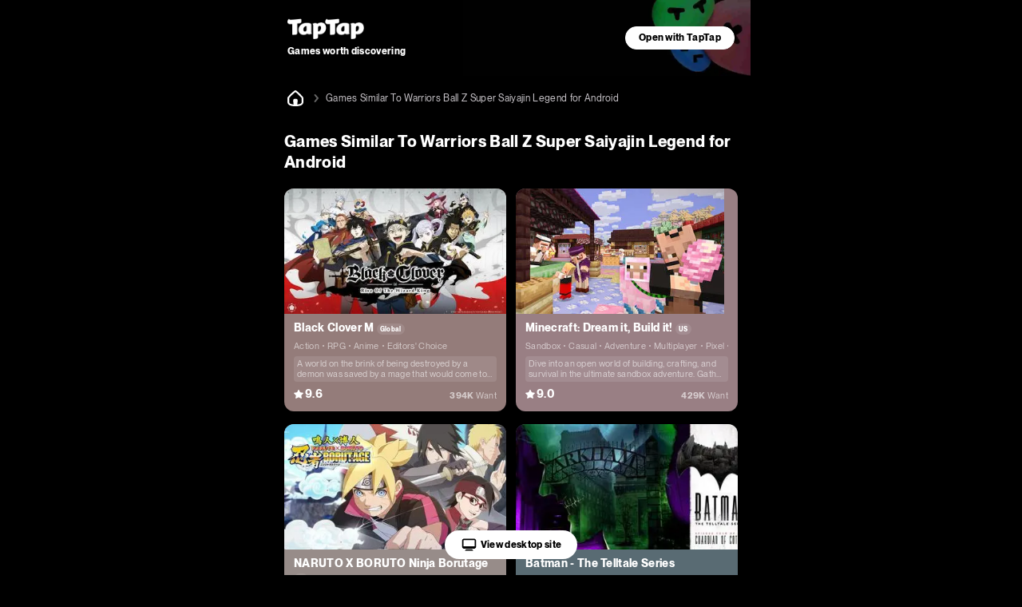

--- FILE ---
content_type: text/html;charset=UTF-8
request_url: https://m.taptap.io/games/games-similar-to-warriors-ball-z-super-saiyajin-legend-for-android-211420128352
body_size: 24068
content:
<!DOCTYPE html>
<html lang="en">
<head><script>window.__NUXT__={data:{},state:{},_errors:{},serverRendered:true,config:{public:{clusterRegion:"intl",serverApiBaseUrl:"http:\u002F\u002Fistio-ingress-hk-internal-proxy.taptap.io",domain:"www.taptap.io",mBaseUrl:"https:\u002F\u002Fm.taptap.io",wBaseUrl:"https:\u002F\u002Fwww.taptap.io",runtimeEnv:"release",xuaPn:"WebMIntl"},app:{baseURL:"\u002F",buildAssetsDir:"\u002F_nuxt\u002F",cdnURL:"https:\u002F\u002Fassets.tapimg.com\u002Fm-site-intl"}}}</script><script>(function(){"use strict";const p=[["youtube.com","organic-youtube"],["mihoyo.com","organic-mihoyo"],["weixinbridge.com","organic-wxbridge"],["softonic.com","organic-softonic"],["bh3.com","organic-bh3"],["izhaohe.com","organic-zhaohe"],["luobo.cn","organic-luobo"],["duotegame.com","organic-duote"],["moegirl.org.cn","organic-moegirl"],["facebook.com","organic-facebook"],["gamefps.cn","organic-gamefps"],["kurogame.com","organic-kurogame"],["tieba.baidu.com","organic-bdtieba"],["leiting.com","organic-leiting"],["gamein.wiki","organic-gmwiki"],["hblr3.nebulajoy.com","organic-hblr3"],["coc.arkgames.com","organic-coc"],["es2.happyelements.cn","organic-es2"],["xd.com","organic-xd"],["https://t.co","organic-twitter"]],w=[["youtube.com","organic-youtube"],["taptap.cn","organic-taptap_cn"],["taptap.com","organic-taptap_cn"],["facebook.com","organic-facebook"],["gamein.wiki","organic-gamein_wiki"],["apktornado.com","organic-apktornado"],["suhailytr.in","organic-suhailytr"],["eltiomediafire.com","organic-eltiomediafire"],["xd.com","organic-xd"],["mg4a.com","organic-mg4a"],["jogandoeupando.com.br","organic-jogandoeupando"],["bindassankit.com","organic-bindass_ankit"],["instagram.com","organic-instagram"],["jameindy.com","organic-jameindy"],["mmobyte.tv","organic-mmobyte"],["allstarsyt.com","organic-allstarsyt"],["afkmobi.com","organic-afkmobi"],["vk.com","organic-vkontakte"],["pandarticles.com","organic-pandarticles"],["jagattech.in","organic-jagattech"],["protechgaming.in","organic-protech"],["franklyngameplays.com","organic-franklyn_gameplays"],["androidzeirogamer.com.br","organic-androidzeirogamer"],["matjarapps.com","organic-matjarapps"],["fulldescargas.solotech.app","organic-fulldescargas"],["beacons.ai","organic-beacons"],["creativepavan.com","organic-creativepavan"],["7areeftech.com","organic-7areeftech"],["d-gamer.com","organic-d_gamer"],["https://t.co","organic-twitter"]],k=[[/^https?:\/\/(www|m)\.baidu/,"seo-baidu"],[/gamecenter.baidu.com/,"seo-baidu_game"],[/^https?:\/\/www\.google/,"seo-google"],[/^https?:\/\/(wap|www|m)\.sogou/,"seo-sougou"],[/^https?:\/\/(so|nativeapp)\.toutiao/,"seo-toutiao"],[/^https?:\/\/(www|m)\.so.com/,"seo-360"],[/^https?:\/\/(so\.)?(m|quark)\.sm\.cn/,"seo-shenma"],[/^https?:\/\/(www|cn)\.bing/,"seo-bing"],[/^https?:\/\/((www|m)\.)?yahoo\.(com|cn)/,"seo-yahoo"],[/^https?:\/\/duckduckgo\.com/,"seo-duckduckgo"],[/^https?:\/\/(www\.)?yandex\.(com|ru)/,"seo-yandex"],[/9game.cn/,"seo-9game"],[/naver.com/,"seo-naver"],[/coccoc.com/,"seo-coccoc"],[/mobilesearchers.com/,"seo-mobilesearchers"],[/ecosia.org/,"seo-ecosia"]];var h=(o=>(o.fr="FR",o.ar="AR",o.be="BE",o.br="BR",o.ca="CA",o.ch="CH",o.cl="CL",o.tw="TW",o.de="DE",o.ht="HT",o.id="ID",o.kr="KR",o.li="LI",o.lu="LU",o.my="MY",o.nz="NZ",o.pt="PT",o.vn="VN",o.th="TH",o.mm="MM",o.ph="PH",o.ru="RU",o.kh="KH",o.us="US",o.jp="JP",o.it="IT",o.in="IN",o))(h||{});function _(o){const c=`${o}`.match(/.*-(\d+)$/);return(c==null?void 0:c[1])||""}const y=o=>{const{url:c="",isCn:n}=o,g=c.split("?")[0].split("/");let[,a,e,i]=g,r,s,t,m;return r=a,t=e,n||(e==="app"||e==="games"?(r=e,s=a,t=i):a==="app"||a==="games"?(r=a,s=h.us,t=e):h[a]&&!e&&!i&&(r="home",s=a,t="")),n&&a==="secoop"&&(r=e,t=i),typeof t=="string"&&t.includes("-")&&(m=t,t=_(t)),r=r||"home",{region:s,module:r,id:t,fullId:m}},d=(o,c)=>o.test(c),$=o=>d(/android/i,o),P=o=>d(/iPhone|iPad|iPod/i,o),f=o=>d(/iPad/i,o),v=o=>/(mobi|mzbrowser)/i.test(o),C=o=>$(o)||P(o),x=o=>!f(o)&&(v(o)||C(o)),R=o=>!x(o)&&!f(o),U=o=>d(/(bot(\b|\d)|spider|googlebot|yahoo|bingbot|baiduspider|yandex|yeti|yodaobot|gigabot|ia_archiver|facebookexternalhit|twitterbot|developers\.google\.com)/i,o);function j(o){var c,n,u;return(u=(n=(c=window.__NUXT__)==null?void 0:c.config)==null?void 0:n.public)==null?void 0:u[o]}function A(){return!1}function I(){L()}function L(){try{const o=S({ua:navigator.userAgent,referrer:document.referrer,url:location.pathname,search:location.search,wBaseUrl:j("wBaseUrl"),isCn:A()});o&&(location.href=o)}catch(o){console.log(o)}}const O={tw:"zh_TW",kr:"ko_KR",th:"th_TH",id:"id_ID",jp:"ja_JP"},T=["home","post","app","moment","mobile","search"];function S(o){if(!o.ua||U(o.ua)||!R(o.ua))return null;const c=o.url||"",n=o.search||"",u=y({url:c,isCn:o.isCn}),g=u.region,a=u.id,e=u.module;if(T.indexOf(e)===-1)return null;const i=new URLSearchParams(n);if(i.forEach(function(m,l){l.includes("utm")||i.delete(l)}),!i.get("utm_medium")||!i.get("utm_source")){const m=z(o.referrer,o.isCn);if(m){const l=m.utm_medium,b=m.utm_source;l&&i.set("utm_medium",l),b&&i.set("utm_source",b)}}const r=O[g];r&&i.set("hreflang",r);const s=i.toString(),t=o.wBaseUrl;if(e==="home")return s?`${t}?${s}`:t;if(e==="mobile")return s?`${t}/${e}?${s}`:`${t}/${e}`;if(e==="search"){const m=a?`/${a}`:"";return s?`${t}/${e}${m}?${s}`:`${t}/${e}${m}`}return s?`${t}/${e}/${a}?${s}`:`${t}/${e}/${a}`}function z(o,c){const n=[];if(n.push(...k),c&&n.push(...p),c||n.push(...w),!o)return null;const u=/(taptap|xdrnd)\.(cn|com|io)/;if(o.match(u))return null;for(let g=0;g<n.length;g++){const[a,e]=n[g];if(o.match(a)){const[i,r]=e.split("-");return{utm_medium:i,utm_source:r}}}return{utm_source:"other"}}I()})();
</script><meta charset="utf-8">
<title>Games Similar To Warriors Ball Z Super Saiyajin Legend for Android - TapTap</title>
<meta name="viewport" content="width=device-width, initial-scale=1">
<meta http-equiv="Cache-Control" content="no-transform">
<meta http-equiv="Cache-Control" content="no-siteapp">
<link rel="icon" type="image/x-icon" href="/favicon.ico">
<meta name="description" content="What are some mobile games similar to Warriors Ball Z Super Saiyajin Legend? TapTap recommends related games for players who like the Warriors Ball Z Super Saiyajin Legend according to the relevance o">
<meta name="keywords" content="Games Similar To Warriors Ball Z Super Saiyajin Legend ,Games related To Warriors Ball Z Super Saiyajin Legend,Games like Warriors Ball Z Super Saiyajin Legend">
<meta property="og:title" content="Games Similar To Warriors Ball Z Super Saiyajin Legend for Android - TapTap">
<meta property="og:description" content="What are some mobile games similar to Warriors Ball Z Super Saiyajin Legend? TapTap recommends related games for players who like the Warriors Ball Z Super Saiyajin Legend according to the relevance o">
<meta property="og:image" content="https://img.tapimg.net/market/images/1ec61c38fdf43e2e93f6fa4b3226f134.png/appicon?t=1">
<meta property="og:url" content="https://m.taptap.io/games/games-similar-to-warriors-ball-z-super-saiyajin-legend-for-android-211420128352">
<script type="application/ld+json">{"@type":"BreadcrumbList","@context":"https://schema.org","itemListElement":[{"@type":"ListItem","position":1,"name":"home","item":{"@type":"Thing","@id":"https://m.taptap.io/"}},{"@type":"ListItem","position":2,"name":"Games Similar To Warriors Ball Z Super Saiyajin Legend for Android","item":{"@type":"Thing","@id":"https://m.taptap.io/games/games-similar-to-warriors-ball-z-super-saiyajin-legend-for-android-211420128352"}}]}</script>
<script type="application/ld+json">{"@context":"https://schema.org","@type":"ItemList","listItem":[{"@type":"ListItem","position":1,"listItem":{"@type":"Movie","url":"https://m.taptap.io/US/app/naruto-x-boruto-ninja-borutage-60189","name":"NARUTO X BORUTO Ninja Borutage","image":"https://img.tapimg.net/market/images/8e61a9c4195019a7518cdc6617c4b885.png/appicon?t=1","review":{"@type":"Review","reviewRating":{"@type":"Rating","ratingValue":"4.3","reviewBody":"Hot blood co-fighting, Naruto, Boruto, now participate!"},"author":{"@type":"Person","name":"BANDAI NAMCO Entertainment Inc."}},"aggregateRating":{"@type":"AggregateRating","ratingValue":86,"ratingCount":59,"bestRating":100}}},{"@type":"ListItem","position":2,"listItem":{"@type":"Movie","url":"https://m.taptap.io/US/app/pok%C3%A9mon-masters-ex-167811","name":"Pokémon Masters EX","image":"https://img.tapimg.net/market/images/9dac3327744215228a7a195eb92277c9.png/appicon?t=1","review":{"@type":"Review","reviewRating":{"@type":"Rating","ratingValue":"3.3","reviewBody":"Start a new adventure in the Pokémon world!"},"author":{"@type":"Person","name":"The Pokemon Company"}},"aggregateRating":{"@type":"AggregateRating","ratingValue":66,"ratingCount":484,"bestRating":100}}},{"@type":"ListItem","position":3,"listItem":{"@type":"Movie","url":"https://m.taptap.io/US/app/mortal-kombat-2333","name":"Mortal Kombat","image":"https://img.tapimg.net/market/images/02afb6c9cd8077f0be430a78083ca2ba.png/appicon?t=1","review":{"@type":"Review","reviewRating":{"@type":"Rating","ratingValue":"4.2","reviewBody":"The most cold-blooded real-life fighting"},"author":{"@type":"Person","name":"Warner Bros. International Enterprises"}},"aggregateRating":{"@type":"AggregateRating","ratingValue":83,"ratingCount":471,"bestRating":100}}},{"@type":"ListItem","position":4,"listItem":{"@type":"Movie","url":"https://m.taptap.io/US/app/one-punch-man-road-to-hero-168532","name":"One-Punch Man: Road to Hero","image":"https://img.tapimg.net/market/images/5778753e9871f9b5d6409381107ff5dc.jpg/appicon?t=1","review":{"@type":"Review","reviewRating":{"@type":"Rating","ratingValue":"3.5","reviewBody":"Just a hero passing by, \"One Punch\" Finish"},"author":{"@type":"Person","name":"OASIS GAMES LIMITED"}},"aggregateRating":{"@type":"AggregateRating","ratingValue":70,"ratingCount":225,"bestRating":100}}}]}</script>
<link rel="canonical" href="https://m.taptap.io/games/games-similar-to-warriors-ball-z-super-saiyajin-legend-for-android-211420128352">
<meta name="color-scheme" content="dark">
<meta name="apple-itunes-app" content="app-id=1621229787, app-argument=tapglobal://taptap.tw/?opener=smart_banner&sess_id=260118V0D8uypSixuV, affiliate-data=ct=smart_banner">
<link rel="preload" as="image" href="https://img.tapimg.net/market/images/4e20e7c060a5b47fa59f402e72739a07.png">
<link rel="preload" as="image" href="https://img.tapimg.net/market/images/479df8e9d8d9e1170a46da4cd34371c4.png?imageView2/0/w/360/h/203/format/jpg/interlace/1/ignore-error/1&t=1" type="image/webp">
<link rel="preload" as="image" href="https://img.tapimg.net/market/images/6c1582207622185adb66f70ced3467ae.jpg?imageView2/0/w/360/h/203/format/jpg/interlace/1/ignore-error/1&t=1" type="image/webp">
<link rel="preload" as="image" href="https://img.tapimg.net/market/images/bd6a5ae4d77ea3748d49b542fe205d02.jpg?imageView2/0/w/360/h/203/format/jpg/interlace/1/ignore-error/1&t=1" type="image/webp">
<link rel="preload" as="image" href="https://img.tapimg.net/market/images/a4686297431a19141f0b4750e3347df4.jpg?imageView2/0/w/360/h/203/format/jpg/interlace/1/ignore-error/1&t=1" type="image/webp">
<link rel="preload" as="image" href="https://img.tapimg.net/market/images/90a29bcbe55b6a6775542ef4132a26a7.png?imageView2/0/w/360/h/203/format/jpg/interlace/1/ignore-error/1&t=1" type="image/webp">
<link rel="preload" as="image" href="https://img.tapimg.net/market/images/6b69ed2a54c294fb22969b1f0234c3f6.jpg?imageView2/0/w/360/h/203/format/jpg/interlace/1/ignore-error/1&t=1" type="image/webp">
<link rel="preload" as="image" href="[data-uri]">
<link rel="preload" as="image" href="https://img2.tapimg.net/moment/etag/FnaNtSbVsPhBbME3l6Njn4JbLxSd.png?imageView2/2/w/360/h/9999/q/80/format/png/interlace/1/ignore-error/1" type="image/webp">
<link rel="preload" as="image" href="https://img.tapimg.net/market/images/9f1b68b326b29fc9d6aa4e92fca694e6.png?imageView2/2/w/360/h/9999/q/80/format/png/interlace/1/ignore-error/1" type="image/webp">
<link rel="preload" as="image" href="https://img2.tapimg.net/moment/etag/Fq_EDeLLaqd-PB0puT5mnUPiuaI4.png?imageView2/2/w/360/h/9999/q/80/format/png/interlace/1/ignore-error/1" type="image/webp"><link rel="prefetch" as="image" type="image/svg+xml" href="https://assets.tapimg.com/m-site-intl/_nuxt/18_hashtag.aa53484b.svg"><link rel="prefetch" as="image" type="image/svg+xml" href="https://assets.tapimg.com/m-site-intl/_nuxt/ico-m20-w20-pc.e9de88ae.svg"><link rel="prefetch" as="image" type="image/svg+xml" href="https://assets.tapimg.com/m-site-intl/_nuxt/28_navigationbar.acf733c9.svg"><link rel="prefetch" as="image" type="image/svg+xml" href="https://assets.tapimg.com/m-site-intl/_nuxt/16_slash.b48810a2.svg"><link rel="prefetch" as="image" type="image/svg+xml" href="https://assets.tapimg.com/m-site-intl/_nuxt/16_pagination.6b57f3e8.svg"><link rel="prefetch" as="image" type="image/svg+xml" href="https://assets.tapimg.com/m-site-intl/_nuxt/16_pagination_active.c346c4ee.svg"><link rel="prefetch" as="image" type="image/svg+xml" href="https://assets.tapimg.com/m-site-intl/_nuxt/12_star_white.3af0cc23.svg"><style>.tap-image[data-v-955f1811]{-o-object-fit:cover;object-fit:cover}.svg-icon[data-v-2a11ac84]{color:currentColor}[class*=icon-28][data-v-2a11ac84]{width:28px;height:28px}[class*=icon-24][data-v-2a11ac84]{width:24px;height:24px}[class*=icon-32][data-v-2a11ac84]{width:32px;height:32px}[class*=icon-12][data-v-2a11ac84]{width:12px;height:12px}[class*=icon-16][data-v-2a11ac84]{width:16px;height:16px}[class*=icon-13][data-v-2a11ac84]{width:13px;height:13px}
</style><style>.label-tag[data-v-4c216e20]{position:relative;display:inline}.label-tag[data-v-4c216e20]:not(:last-of-type){margin-right:10px}.label-tag[data-v-4c216e20]:not(:last-of-type):after{content:"";position:absolute;right:-6px;top:50%;margin-top:-1px;display:block;width:2px;height:2px;border-radius:50%;background:var(--black-50)}
</style><style>.tap-text{display:block}.tap-text__normal-line{word-wrap:break-word;word-break:break-word;overflow:hidden}.tap-text__one-line{white-space:nowrap}.tap-text__multi-line,.tap-text__one-line{word-wrap:break-word;word-break:break-word;overflow:hidden;text-overflow:ellipsis}.tap-text__multi-line{display:-webkit-box;-webkit-box-orient:vertical}
</style><style>.tap-image[data-v-fe07248b]{-o-object-fit:cover;object-fit:cover}
</style><style>.tap-button{border-style:solid;border-width:1px;outline:none;padding-left:16px;padding-right:16px;text-align:center;border-radius:50px;display:flex;align-items:center;justify-content:center}.tap-button--primary{background-color:var(--green-primary);border-color:var(--green-primary);color:var(--black-primary);font-weight:700}.tap-button--secondary{background-color:var(--green-80);border-color:var(--green-80);color:var(--green-primary);font-weight:700}.tap-button--special{background-color:var(--white-primary);border-color:var(--white-primary);color:var(--black-primary);font-weight:700}.tap-button--large{padding:9px 16px}.tap-button--x-large{padding:13px 16px}.tap-button--medium{padding:6px 16px}.tap-button--medium,.tap-button--small{font-size:var(--heading-12-size);line-height:var(--heading-12-line-height)}.tap-button--small{padding:4px 16px}.tap-button--large,.tap-button--x-large{font-size:var(--heading-14-size);line-height:var(--heading-14-line-height)}
</style><style>.guide-header__wrapper[data-v-a2dcc8be]{width:100%;max-width:600px;box-sizing:border-box;background:url(https://img.tapimg.net/market/images/19bbd23578a7d4a22c6116f17121096c.jpg);background-position:100%;background-repeat:no-repeat;background-size:auto 100%;height:95px;display:flex;align-items:center;justify-content:space-between}.guide-button[data-v-a2dcc8be]{height:100%;display:flex;align-items:center;justify-content:center;flex-shrink:0;padding-right:20px}.guide-slogan[data-v-a2dcc8be]{padding-left:20px}.guide-slogan_text[data-v-a2dcc8be]{word-wrap:anywhere;margin-right:8px;margin-top:4px}.open-app__wrapper[data-v-57f396d5]{align-items:center;bottom:-100%;width:100%;background-color:var(--green-40);display:flex;justify-content:center;left:50%;position:fixed;text-align:center;z-index:200;transition:all .3s;max-width:600px;transform:translate(-50%)}.open-app__show[data-v-57f396d5]{bottom:0}.open-app__content[data-v-57f396d5]{box-sizing:border-box;display:flex;max-width:600px;width:100%;justify-content:space-between;align-items:center;padding:16px 20px}.open-app__content-text[data-v-57f396d5]{margin-right:6px;text-align:start}:root{--green-primary:#31ff6c;--green-primary-hover:#2ef066;--green-40:#1d9941;--green-40-hoever:#1b903d;--green-60:#14662b;--green-80:#0a3316;--blue-primary:#0c6fff;--blue-40:#074399;--blue-60:#052c66;--blue-80:#021633;--coral-primary:#ff687f;--coral-40:#993e4c;--coral-60:#662a33;--coral-80:#331519;--lilac-primary:#e5cdec;--lilac-40:#897b8e;--lilac-60:#5c525e;--lilac-80:#2e292f;--black-primary:#000;--black-primary-hover:#191919;--black-10:#1a1a1a;--black-10-hover:#313131;--black-20:#333;--black-20-hover:#474747;--black-30:#4d4d4d;--black-40:#666;--black-50:grey;--black-60:#c9c5ca;--black-70:#f4eff4;--white-primary:#fff;--white-primary-hover:#f0f0f0;--white-border:hsla(0,0%,100%,.05);--white-divider:hsla(0,0%,100%,.1);--white-overlay:rgba(0,0,0,.9);--white-model:rgba(0,0,0,.6);--white-mark:rgba(0,0,0,.1);--white-caption:hsla(0,0%,100%,.6)}:root{--heading-m20-w22-size:20px;--heading-m20-w22-line-height:28px;--heading-m16-w18-size:16px;--heading-m16-w18-line-height:24px;--heading-m14-w16-size:14px;--heading-m14-w16-line-height:22px;--heading-m18-w20-size:18px;--heading-m18-w20-line-height:26px;--list-heading-m16-w18-size:16px;--list-heading-m16-w18-line-height:20px;--list-heading-m14-w16-size:14px;--list-heading-m14-w16-line-height:18px;--paragraph-m16-w16-size:16px;--paragraph-m16-w16-line-height:24px;--paragraph-m14-w14-size:14px;--paragraph-m14-w14-line-height:22px;--caption-m12-w14-size:12px;--caption-m12-w14-line-height:18px;--caption-m10-w12-size:10px;--caption-m10-w12-line-height:14px;--caption-m8-w12-size:8px;--caption-m8-w12-line-height:12px;--space-m2-w4:2px;--space-m4-w6:4px;--space-m6-w8:6px;--space-m8-w10:8px;--space-m8-w12:8px;--space-m10-w14:10px;--space-m12-w16:12px;--space-m14-w18:14px;--space-m16-w20:16px;--space-m18-w22:18px;--space-m20-w24:20px;--space-m24-w30:24px;--space-m32-w38:32px;--radius-m2-w4:2px;--radius-m4-w6:4px;--radius-m6-w8:6px;--radius-m8-w10:8px;--icon-size-m10-w12:10px;--icon-size-m12-w14:12px;--icon-size-m14-w16:14px;--icon-size-m16-w18:16px;--icon-size-m20-w22:20px;--icon-size-m22-w24:22px;--icon-size-m24-w24:24px;--icon-size-m28-w28:28px;--icon-size-m24-w36:24px;--heading-68-size:68px;--heading-68-line-height:1em ;--heading-36-size:36px;--heading-36-line-height:1.5em;--heading-24-size:24px;--heading-24-line-height:1.3em;--heading-20-size:20px;--heading-20-line-height:1.3em;--heading-16-size:16px;--heading-16-line-height:1.3em;--heading-14-size:14px;--heading-14-line-height:1.3em;--heading-12-size:12px;--heading-12-line-height:1.3em;--body-16-size:16px;--body-16-line-height:1.5em;--body-14-size:14px;--body-14-line-height:1.3em;--body-12-size:12px;--body-12-line-height:1.3em;--caption-11-size:11px;--caption-11-line-height:1.2em;--caption-10-size:10px;--caption-10-line-height:1.2em;--caption-8-size:8px;--caption-8-line-height:1.2em;--zIndex-1:100;--zIndex-2:200;--zIndex-3:300;--zIndex-4:400;--zIndex-5:500;--zIndex-6:600;--zIndex-7:700;--zIndex-8:800;--zIndex-9:900;--zIndex-10:1000;--zIndex-navbar:var(--zIndex-1);--zIndex-dropdown:var(--zIndex-1);--zIndex-sticky:var(--zIndex-2);--zIndex-navbar-fixed:var(--zIndex-3);--zIndex-overlay:var(--zIndex-4);--zIndex-dialog:var(--zIndex-5);--zIndex-popover:var(--zIndex-6);--zIndex-tooltip:var(--zIndex-10)}html{-webkit-text-size-adjust:100%}body,button,div,input,li,optgroup,p,select,textarea,ul{margin:0;padding:0}li,ul{list-style:none}a,button,div,input{outline:none;-webkit-tap-highlight-color:transparent}button{border:none}input,textarea{outline:none}a{background-color:transparent;text-decoration:none;color:inherit}b,strong{font-weight:bolder}code,kbd,samp{font-family:monospace,monospace;font-size:1em}small{font-size:80%}sub,sup{font-size:75%;line-height:0;position:relative;vertical-align:baseline}sub{bottom:-.25em}sup{top:-.5em}img{border-style:none}button,input{overflow:visible}button,select{text-transform:none}[type=button],[type=reset],[type=submit],button{-webkit-appearance:button}[type=button]::-moz-focus-inner,[type=reset]::-moz-focus-inner,[type=submit]::-moz-focus-inner,button::-moz-focus-inner{border-style:none;padding:0}[type=button]:-moz-focusring,[type=reset]:-moz-focusring,[type=submit]:-moz-focusring,button:-moz-focusring{outline:1px dotted ButtonText}fieldset{padding:.35em .75em .625em}legend{box-sizing:border-box;color:inherit;display:table;max-width:100%;padding:0;white-space:normal}progress{vertical-align:baseline}textarea{overflow:auto;resize:none;border:none;outline:none}[type=checkbox],[type=radio]{box-sizing:border-box;padding:0}[type=number]::-webkit-inner-spin-button,[type=number]::-webkit-outer-spin-button{height:auto}[type=search]{-webkit-appearance:textfield;outline-offset:-2px}[type=search]::-webkit-search-decoration{-webkit-appearance:none}::-webkit-file-upload-button{-webkit-appearance:button;font:inherit}details{display:block}summary{display:list-item}template{display:none}[hidden]{display:none}@font-face{font-display:swap;font-family:tap-intl-font;font-weight:400;src:url(https://assets.tapimg.com/tap-assets/intl/font/PPNeueMontreal-Regular.woff2) format("woff2"),url(https://assets.tapimg.com/tap-assets/intl/font/PPNeueMontreal-Regular.woff) format("woff"),url(https://assets.tapimg.com/tap-assets/intl/font/PPNeueMontreal-Regular.ttf) format("truetype")}@font-face{font-display:swap;font-family:tap-intl-font;font-weight:700;src:url(https://assets.tapimg.com/tap-assets/intl/font/PPNeueMontreal-Bold.woff2) format("woff2"),url(https://assets.tapimg.com/tap-assets/intl/font/PPNeueMontreal-Bold.woff) format("woff"),url(https://assets.tapimg.com/tap-assets/intl/font/PPNeueMontreal-Bold.ttf) format("truetype")}@font-face{font-display:swap;font-family:tap-intl-font;font-weight:700;font-style:italic;src:url(https://assets.tapimg.com/tap-assets/intl/font/PPNeueMontreal-BoldItalic.woff2) format("woff2"),url(https://assets.tapimg.com/tap-assets/intl/font/PPNeueMontreal-BoldItalic.woff) format("woff"),url(https://assets.tapimg.com/tap-assets/intl/font/PPNeueMontreal-BoldItalic.ttf) format("truetype")}@font-face{font-display:swap;font-family:tap-intl-font;font-style:italic;src:url(https://assets.tapimg.com/tap-assets/intl/font/PPNeueMontreal-Italic.woff2) format("woff2"),url(https://assets.tapimg.com/tap-assets/intl/font/PPNeueMontreal-Italic.woff) format("woff"),url(https://assets.tapimg.com/tap-assets/intl/font/PPNeueMontreal-Italic.ttf) format("truetype")}@font-face{font-display:swap;font-family:tap-intl-font-italic-bold;src:url(https://assets.tapimg.com/tap-assets/intl/font/PPNeueMontreal-BoldItalic.woff2) format("woff2"),url(https://assets.tapimg.com/tap-assets/intl/font/PPNeueMontreal-BoldItalic.woff) format("woff"),url(https://assets.tapimg.com/tap-assets/intl/font/PPNeueMontreal-BoldItalic.ttf) format("truetype")}@font-face{font-display:swap;font-family:tap-intl-font-italic;src:url(https://assets.tapimg.com/tap-assets/intl/font/PPNeueMontreal-Italic.woff2) format("woff2"),url(https://assets.tapimg.com/tap-assets/intl/font/PPNeueMontreal-Italic.woff) format("woff"),url(https://assets.tapimg.com/tap-assets/intl/font/PPNeueMontreal-Italic.ttf) format("truetype")}.font-bold{font-weight:700}.italic{font-family:tap-intl-font-italic}.italic.font-bold{font-family:tap-intl-font-italic-bold}.green-primary{color:var(--green-primary)}.green-40{color:var(--green-40)}.green-60{color:var(--green-60)}.green-80{color:var(--green-80)}.blue-primary{color:var(--blue-primary)}.blue-40{color:var(--blue-40)}.blue-60{color:var(--blue-60)}.blue-80{color:var(--blue-80)}.coral-primary{color:var(--coral-primary)}.coral-40{color:var(--coral-40)}.coral-60{color:var(--coral-60)}.coral-80{color:var(--coral-80)}.lilac-primary{color:var(--lilac-primary)}.lilac-40{color:var(--lilac-40)}.lilac-60{color:var(--lilac-60)}.lilac-80{color:var(--lilac-80)}.black-primary{color:var(--black-primary)}.black-10{color:var(--black-10)}.black-20{color:var(--black-20)}.black-30{color:var(--black-30)}.black-40{color:var(--black-40)}.black-50{color:var(--black-50)}.black-60{color:var(--black-60)}.black-70{color:var(--black-70)}.white-primary{color:var(--white-primary)}.white-divider{color:var(--white-divider)}.white-overlay{color:var(--white-overlay)}.white-model{color:var(--white-model)}.white-mark{color:var(--white-mark)}.white-caption{color:var(--white-caption)}.heading-68{font-size:var(--heading-68-size);line-height:var(--heading-68-line-height)}.heading-36{font-size:var(--heading-36-size);line-height:var(--heading-36-line-height)}.heading-24{font-size:var(--heading-24-size);line-height:var(--heading-24-line-height)}.heading-20{font-size:var(--heading-20-size);line-height:var(--heading-20-line-height)}.heading-16{font-size:var(--heading-16-size);line-height:var(--heading-16-line-height)}.heading-14{font-size:var(--heading-14-size);line-height:var(--heading-14-line-height)}.heading-12{font-size:var(--heading-12-size);line-height:var(--heading-12-line-height)}.body-16{font-size:var(--body-16-size);line-height:var(--body-16-line-height)}.body-14{font-size:var(--body-14-size);line-height:var(--body-14-line-height)}.body-12{font-size:var(--body-12-size);line-height:var(--body-12-line-height)}.caption-10{font-size:var(--caption-10-size);line-height:var(--caption-10-line-height)}.caption-11{font-size:var(--caption-11-size);line-height:var(--caption-11-line-height)}.caption-8{font-size:var(--caption-8-size);line-height:var(--caption-8-line-height)}:root{color-scheme:dark light}.scrollable{overflow:scroll;scrollbar-width:none;-ms-overflow-style:none}.scrollable::-webkit-scrollbar{display:none}.flex{display:flex}.flex-column{flex-direction:column}.align-start{align-items:flex-start}.align-center{align-items:center}.align-end{align-items:flex-end}.justify-start{justify-content:flex-start}.justify-center{justify-content:center}.justify-end{justify-content:flex-end}.flex-center--y{display:flex;align-items:center}.flex-center,.flex-center--x{display:flex;justify-content:center}.flex-center{align-items:center}.flex-1{flex:1;width:0}.clickable{cursor:pointer}html{font-family:tap-intl-font,-apple-system,BlinkMacSystemFont,Segoe UI,Helvetica,Arial,PingFang SC,Noto Sans,Roboto,Microsoft Yahei,sans-serif,Apple Color Emoji,Segoe UI Emoji}body,html{background-color:var(--black-primary);letter-spacing:.02em}body{color:var(--white-primary)}.intl-page{margin:0 auto;max-width:600px}.sheet--hide{display:none}.sheet--show{display:block}.layout__sticky-container{position:sticky;top:0;left:0;z-index:var(--zIndex-navbar)}.go_to_pc--button{position:fixed;bottom:20px;transition:all .3s;background-color:#fff;border-radius:31px;padding:8px 20px;color:#000;left:0;right:0;width:-moz-fit-content;width:fit-content;margin:0 auto;display:flex;align-items:center;justify-content:center}.J_go_to_pc_button_intl_up{bottom:90px}
</style><style>.layout-breadcrumb{padding:14px 16px;display:flex;align-items:center;background-color:#000}.layout-breadcrumb__home{font-size:0}.layout-breadcrumb__slash{margin:0 4px}.layout-breadcrumb__title{color:var(--black-60)}
</style><style>.footer-friend-links{position:relative}.footer-friend-links:after{display:inline-block;content:"";position:absolute;bottom:0;left:0;height:.5px;width:100%;background-color:var(--white-border)}.footer-friend-links__item:not(:last-child){margin-right:17px;position:relative}.footer-friend-links__item:not(:last-child):before{position:absolute;content:"";display:inline-block;height:8px;width:1px;background-color:var(--white-divider);right:-9px;top:4px}.footer-friend-links__title{margin-bottom:12px}.layout-footer{width:100%;background-color:var(--black-10);padding:0 0 100px;box-sizing:border-box}.layout-footer>*{margin:0 30px;text-align:center;max-width:1440px}.layout-footer .footer-friend-links{margin-top:12px}.layout-footer .intl-footer__slogan{padding-top:50px}.layout-footer .download-button-group,.layout-footer .footer-links,.layout-footer .social-medias{margin-top:20px}
</style><style>.intl-footer__slogan{font-size:20px;margin-bottom:20px;line-height:130%;text-align:center}.social-medias{flex-wrap:nowrap;display:flex;justify-content:space-between}.footer-links[data-v-d71597fe]{display:flex;justify-content:center;flex-wrap:wrap;padding:4px 0 0}.footer-links__item[data-v-d71597fe]{display:flex;align-items:center;margin-bottom:4px}.footer-links__item[data-v-d71597fe]:before{content:"";display:inline-block;width:1px;height:15px;background-color:var(--white-divider);margin:0 12px}.footer-links__item[data-v-d71597fe]:first-child:before{display:none}.footer-copyright{display:flex;flex-direction:column;align-items:center}.footer-copyright__button-logo{margin-top:40px;margin-bottom:10px;width:98px;height:auto;display:flex}.footer-copyright__text{text-align:center}
</style><style>.download-button-group{display:flex;align-items:center;justify-content:center}.download-button-group .download-button{background-color:var(--black-primary);font-size:0;border-radius:12px;margin:0 4px}.glow-on-hover{border:none;outline:none;cursor:pointer;position:relative;z-index:0;border-radius:10px}.glow-on-hover:before{content:"";background:linear-gradient(45deg,#31ff6c,#0c6fff,#ff687f,#0c6fff,#31ff6c,#31ff6c,#0c6fff,#ff687f,#0c6fff,#31ff6c,#0c6fff);background:linear-gradient(45deg,var(--green-primary),var(--blue-primary),var(--coral-primary),var(--blue-primary),var(--green-primary),var(--green-primary),var(--blue-primary),var(--coral-primary),var(--blue-primary),var(--green-primary),var(--blue-primary));position:absolute;top:-2px;left:-2px;background-size:400%;z-index:-1;filter:blur(5px);width:calc(100% + 4px);height:calc(100% + 4px);animation:glowing 50s linear infinite;opacity:1;border-radius:10px}@keyframes glowing{0%{background-position:0 0}50%{background-position:400% 0}to{background-position:0 0}}.common-hover-intl{transition:opacity .3s}.common-hover-intl:active{opacity:.7}.download-button-group .tap-image{height:50px}
</style><style>.layout-pagination{background-color:var(--white-divider);border-radius:16px;width:100%;padding:8px 0;margin:12px}.layout-pagination__next,.layout-pagination__prev{width:60px;height:20px}.layout-pagination__next{transform:rotate(180deg)}.layout-pagination__item{height:34px;flex:1;margin:0 7px;position:relative}.layout-pagination__item:after{position:absolute;content:"";right:-7px;height:8px;width:1px;background-color:var(--white-divider);display:inline-block}.layout-pagination__item:nth-child(2):before{position:absolute;content:"";left:-7px;height:8px;width:1px;background-color:var(--white-divider);display:inline-block}.layout-pagination__item-active{color:var(--green-primary);font-weight:700;position:relative}.layout-pagination__item-active-bg{position:relative;width:100%;height:100%;position:absolute;left:0;right:0;display:flex;align-items:center;justify-content:center}.layout-pagination__item-active-bg:after{background-color:var(--green-60);display:inline-block;content:"";height:100%;width:28px;border-radius:8px}.layout-pagination__item-text{z-index:1}
</style><style>.rec-post-card[data-v-0d14d16c]{width:158px;box-sizing:border-box;background:var(--145f3e35);border-radius:12px;overflow:hidden;position:relative;display:inline-block;background-position:50%}.rec-post-card[data-v-0d14d16c]:after{content:"";position:absolute;top:0;left:0;width:100%;height:100%;border-radius:12px;border:1px solid var(--white-border);box-sizing:border-box}.rec-post-card__texts-warp[data-v-0d14d16c]{padding:12px;z-index:10}.rec-post-card__user[data-v-0d14d16c]{display:flex;align-items:center}.rec-post-card__user-avatar[data-v-0d14d16c]{font-size:0}.rec-post-card__username[data-v-0d14d16c]{margin-left:3px}.rec-post-card__title[data-v-0d14d16c]{margin:8px 0 0;color:var(--primary-white)}.rec-post-card__summary[data-v-0d14d16c]{margin-top:8px;color:var(--black-60)}[data-v-0d14d16c] .rec-post-card__cover img{vertical-align:top}[data-v-0d14d16c] .rec-post-card__cover-image{width:100%!important}.rec-post-card__app[data-v-0d14d16c]{height:37px;display:flex;align-items:center;padding:0 12px;width:100%;box-sizing:border-box;position:relative}.rec-post-card__app[data-v-0d14d16c]:after{content:"";display:inline-block;position:absolute;top:0;left:12px;right:12px;width:calc(100% - 24px);height:1px;background-color:var(--black-20)}.rec-post-card__app-mask[data-v-0d14d16c]{background:linear-gradient(180deg,transparent,rgba(0,0,0,.8));position:absolute;bottom:0;left:0}.rec-post-card__app.rec-post-card__app-mask[data-v-0d14d16c]:after{display:none}.rec-post-card__app-title[data-v-0d14d16c]{color:var(--primary-white);margin-left:3px}.rec-app-card__background-app-icon[data-v-0d14d16c]{font-size:0;position:absolute;top:0;left:0;height:0}.rec-app-card[data-v-dc6bec02]{width:158px;border-radius:12px;overflow:hidden;background-color:var(--f6a59d18);display:inline-block;position:relative}.rec-app-card__banner-ratio-wrapper[data-v-dc6bec02]{width:100%;height:0;padding-bottom:56.33%;position:relative;overflow:hidden}.rec-app-card__banner[data-v-dc6bec02]{position:absolute;left:0;top:0;width:100%;height:100%}[data-v-dc6bec02] .rec-app-card__banner .tap-image{height:100%}.rec-app-card__title[data-v-dc6bec02]{padding:8px 12px;color:var(--primary-white);height:54px;box-sizing:border-box}.rec-app-card__title>h2[data-v-dc6bec02]{margin:0}.rec-app-card__title-label[data-v-dc6bec02]{color:var(--primary-white);padding:2px 4px;border-radius:100px;background-color:var(--white-divider)}.rec-app-card__footer[data-v-dc6bec02]{padding:0 12px;display:flex;justify-content:space-between;width:100%;box-sizing:border-box;margin-bottom:12px}.rec-app-card__footer-left[data-v-dc6bec02]{display:flex;align-items:center}.rec-app-card__footer-rate[data-v-dc6bec02]{margin-right:2px}.rec-app-card__footer-right[data-v-dc6bec02]{color:#fff9}.rec-app-card__footer-want-counts[data-v-dc6bec02]{margin-right:2px}.rec-app-card__rank[data-v-dc6bec02]{background-repeat:no-repeat;background-size:cover;background-position:50%;position:absolute;top:0;left:10px;width:26px;height:26px;text-align:center;z-index:1;padding-top:2px}.rec-app-card__description[data-v-dc6bec02]{padding:3px 4px;margin:6px 12px;background:var(--white-divider);border-radius:4px}.rec-app-card__tags[data-v-dc6bec02]{overflow:hidden;margin:0 12px;width:calc(100% - 24px)}.rec-app-card__tag[data-v-dc6bec02]{overflow:unset}.rec-app-card__tag.label-tag[data-v-dc6bec02]:after{background-color:var(--white-caption)}
</style><style>@font-face{font-display:swap;font-family:tap-intl-font;font-weight:400;src:url(https://assets.tapimg.com/tap-assets/intl/font/PPNeueMontreal-Regular.woff2) format("woff2"),url(https://assets.tapimg.com/tap-assets/intl/font/PPNeueMontreal-Regular.woff) format("woff"),url(https://assets.tapimg.com/tap-assets/intl/font/PPNeueMontreal-Regular.ttf) format("truetype")}@font-face{font-display:swap;font-family:tap-intl-font;font-weight:700;src:url(https://assets.tapimg.com/tap-assets/intl/font/PPNeueMontreal-Bold.woff2) format("woff2"),url(https://assets.tapimg.com/tap-assets/intl/font/PPNeueMontreal-Bold.woff) format("woff"),url(https://assets.tapimg.com/tap-assets/intl/font/PPNeueMontreal-Bold.ttf) format("truetype")}@font-face{font-display:swap;font-family:tap-intl-font;font-weight:700;font-style:italic;src:url(https://assets.tapimg.com/tap-assets/intl/font/PPNeueMontreal-BoldItalic.woff2) format("woff2"),url(https://assets.tapimg.com/tap-assets/intl/font/PPNeueMontreal-BoldItalic.woff) format("woff"),url(https://assets.tapimg.com/tap-assets/intl/font/PPNeueMontreal-BoldItalic.ttf) format("truetype")}@font-face{font-display:swap;font-family:tap-intl-font;font-style:italic;src:url(https://assets.tapimg.com/tap-assets/intl/font/PPNeueMontreal-Italic.woff2) format("woff2"),url(https://assets.tapimg.com/tap-assets/intl/font/PPNeueMontreal-Italic.woff) format("woff"),url(https://assets.tapimg.com/tap-assets/intl/font/PPNeueMontreal-Italic.ttf) format("truetype")}@font-face{font-display:swap;font-family:tap-intl-font-italic-bold;src:url(https://assets.tapimg.com/tap-assets/intl/font/PPNeueMontreal-BoldItalic.woff2) format("woff2"),url(https://assets.tapimg.com/tap-assets/intl/font/PPNeueMontreal-BoldItalic.woff) format("woff"),url(https://assets.tapimg.com/tap-assets/intl/font/PPNeueMontreal-BoldItalic.ttf) format("truetype")}@font-face{font-display:swap;font-family:tap-intl-font-italic;src:url(https://assets.tapimg.com/tap-assets/intl/font/PPNeueMontreal-Italic.woff2) format("woff2"),url(https://assets.tapimg.com/tap-assets/intl/font/PPNeueMontreal-Italic.woff) format("woff"),url(https://assets.tapimg.com/tap-assets/intl/font/PPNeueMontreal-Italic.ttf) format("truetype")}.font-bold{font-weight:700}.italic{font-family:tap-intl-font-italic}.italic.font-bold{font-family:tap-intl-font-italic-bold}.green-primary{color:var(--green-primary)}.green-40{color:var(--green-40)}.green-60{color:var(--green-60)}.green-80{color:var(--green-80)}.blue-primary{color:var(--blue-primary)}.blue-40{color:var(--blue-40)}.blue-60{color:var(--blue-60)}.blue-80{color:var(--blue-80)}.coral-primary{color:var(--coral-primary)}.coral-40{color:var(--coral-40)}.coral-60{color:var(--coral-60)}.coral-80{color:var(--coral-80)}.lilac-primary{color:var(--lilac-primary)}.lilac-40{color:var(--lilac-40)}.lilac-60{color:var(--lilac-60)}.lilac-80{color:var(--lilac-80)}.black-primary{color:var(--black-primary)}.black-10{color:var(--black-10)}.black-20{color:var(--black-20)}.black-30{color:var(--black-30)}.black-40{color:var(--black-40)}.black-50{color:var(--black-50)}.black-60{color:var(--black-60)}.black-70{color:var(--black-70)}.white-primary{color:var(--white-primary)}.white-divider{color:var(--white-divider)}.white-overlay{color:var(--white-overlay)}.white-model{color:var(--white-model)}.white-mark{color:var(--white-mark)}.white-caption{color:var(--white-caption)}.heading-68{font-size:var(--heading-68-size);line-height:var(--heading-68-line-height)}.heading-36{font-size:var(--heading-36-size);line-height:var(--heading-36-line-height)}.heading-24{font-size:var(--heading-24-size);line-height:var(--heading-24-line-height)}.heading-20{font-size:var(--heading-20-size);line-height:var(--heading-20-line-height)}.heading-16{font-size:var(--heading-16-size);line-height:var(--heading-16-line-height)}.heading-14{font-size:var(--heading-14-size);line-height:var(--heading-14-line-height)}.heading-12{font-size:var(--heading-12-size);line-height:var(--heading-12-line-height)}.body-16{font-size:var(--body-16-size);line-height:var(--body-16-line-height)}.body-14{font-size:var(--body-14-size);line-height:var(--body-14-line-height)}.body-12{font-size:var(--body-12-size);line-height:var(--body-12-line-height)}.caption-10{font-size:var(--caption-10-size);line-height:var(--caption-10-line-height)}.caption-11{font-size:var(--caption-11-size);line-height:var(--caption-11-line-height)}.caption-8{font-size:var(--caption-8-size);line-height:var(--caption-8-line-height)}.app-icon__image{border-radius:var(--6d15b41a)}.tap-user-avatar[data-v-1ca55eb8]{border-radius:50%;font-size:0}
</style><style>.games-card[data-v-6d2f33ee]{background-color:var(--81f4dc06);width:158px;border-radius:16px;overflow:hidden;display:inline-block;position:relative}.games-card__banner-ratio-wrapper[data-v-6d2f33ee]{width:100%;height:0;padding-bottom:56.33%;position:relative;overflow:hidden}.games-card__banner[data-v-6d2f33ee]{position:absolute;left:0;top:0;width:100%;height:100%}[data-v-6d2f33ee] .games-card__banner .tap-image{height:100%}.games-card__title[data-v-6d2f33ee]{padding:12px 12px 0;height:69px;box-sizing:border-box}.games-card__title>h2[data-v-6d2f33ee]{margin:0}.games-card__footer[data-v-6d2f33ee]{display:flex;padding:12px 0 12px 12px}.games-card__footer-item[data-v-6d2f33ee]{margin-right:4px}.games-card__footer-item.extra[data-v-6d2f33ee]{display:flex;align-items:center;justify-content:center;background-color:var(--white-divider);width:30px;height:30px;border-radius:6px;color:var(--primary-white)}.rec-posts-card[data-v-bc811baf]{--padding-side:12px;width:158px;border-radius:16px;overflow:hidden;padding:var(--padding-side);background-color:var(--6fe14c01);position:relative;box-sizing:border-box;display:inline-block}.rec-posts-card__title[data-v-bc811baf]{color:var(--primary-white);margin:0}.rec-posts-card__few[data-v-bc811baf]{width:calc(100% + var(--padding-side)*2);margin-left:calc(0px - var(--padding-side));font-size:0;margin-top:24px;position:relative;--zIndex-few-0:3;--zIndex-few-1:2;--zIndex-few-2:1}.rec-posts-card__few-0__ratio-wrapper[data-v-bc811baf]{width:72.78%;padding-bottom:41.14%;height:0;position:relative;margin-left:var(--padding-side);filter:drop-shadow(0 2px 8px rgba(0,0,0,.2));background-color:var(--black-20);z-index:var(--zIndex-few-0);border-radius:8px;overflow:hidden}.rec-posts-card__few-0[data-v-bc811baf]{position:absolute;left:0;top:0}.rec-posts-card__few-0__placeholder[data-v-bc811baf]{position:absolute;left:0;top:0;height:100%;width:100%;display:flex;justify-content:center;align-items:center;opacity:.1}[data-v-bc811baf] .rec-posts-card__few-0__placeholder .tap-image{width:70%;height:auto}[data-v-bc811baf] .rec-posts-card__few-0 .tap-image{width:100%}.rec-posts-card__few-1[data-v-bc811baf]{width:62.66%;padding-bottom:35.44%;right:13.29%;z-index:var(--zIndex-few-1);background:hsla(0,0%,100%,.2)}.rec-posts-card__few-1[data-v-bc811baf],.rec-posts-card__few-2[data-v-bc811baf]{height:0;position:absolute;bottom:0;box-shadow:0 2px 6px #0000001a;-webkit-backdrop-filter:blur(3px);backdrop-filter:blur(3px);border-radius:6px}.rec-posts-card__few-2[data-v-bc811baf]{width:55.06%;padding-bottom:31.65%;right:7.6%;z-index:var(--zIndex-few-2);background:hsla(0,0%,100%,.1)}.rec-posts-card__more[data-v-bc811baf]{position:relative;display:flex;flex-wrap:wrap}.rec-posts-card__more__ratio-wrapper[data-v-bc811baf]{border-radius:6px;font-size:0;overflow:hidden;width:calc(50% - 4px);height:0;padding-bottom:27.8%;margin-top:8px;position:relative}.rec-posts-card__more__ratio-wrapper[data-v-bc811baf]:nth-child(odd){margin-right:8px}[data-v-bc811baf] .rec-posts-card__more__image .tap-image{position:absolute;left:0;top:0;width:100%;height:100%}.rec-posts-card__more__mask[data-v-bc811baf]{width:calc(50% - 4px);height:0;padding-bottom:27.8%;border-radius:6px;color:var(--primary-white);background-color:var(--white-overlay);position:absolute;right:0;bottom:0}.rec-posts-card__more__mask-text[data-v-bc811baf]{height:100%;width:100%;display:flex;align-items:center;justify-content:center;position:absolute;top:0;left:0}
</style><style>.layout[data-v-c63e066b]{--padding-side:16px}.list-title[data-v-c63e066b]{margin-bottom:8px}.list-title[data-v-c63e066b],.padding-side[data-v-c63e066b]{padding:0 var(--padding-side)}.list-warp[data-v-c63e066b]{padding:12px var(--padding-side);width:100%;box-sizing:border-box;column-count:2;-moz-column-count:2;-webkit-column-count:2;column-gap:12px;-moz-column-gap:12px;-webkit-column-gap:12px}.list-item[data-v-c63e066b]{-moz-column-break-inside:avoid;break-inside:avoid;box-sizing:border-box;margin-bottom:12px;width:inherit!important}[data-v-c63e066b] .list-item .games-card__title,[data-v-c63e066b] .list-item .rec-app-card__title{height:auto}.rec-list__block-title__post[data-v-c63e066b]{margin-top:8px}.rec-list__block-title__app[data-v-c63e066b]{margin-top:12px}.rec-list__block-title[data-v-c63e066b]:before{display:inline-block;content:"";width:3px;height:13px;background-color:var(--green-primary);margin-right:8px}.hashtag__mentioned-games[data-v-c63e066b]{display:flex;padding:8px 0}.hashtag__mentioned-game[data-v-c63e066b]{flex-shrink:0;margin-left:12px}.hashtag__mentioned-game[data-v-c63e066b]:first-child{margin-left:var(--padding-side)}.hashtag__mentioned-game[data-v-c63e066b]:last-child{margin-right:var(--padding-side)}[data-v-c63e066b] .hashtag__banner{width:100%;margin-top:12px}.hashtag__description[data-v-c63e066b]{padding:12px var(--padding-side) 0}.hashtag-icon-wrapper[data-v-c63e066b]{width:20px;display:inline-block}.rec-list__related-text-link[data-v-c63e066b]{padding:0 var(--padding-side)}.rec-list__related-text-link__title[data-v-c63e066b]{padding:12px 0 4px}</style><style>.layout-pagination{background-color:var(--white-divider);border-radius:16px;width:100%;padding:8px 0;margin:12px}.layout-pagination__next,.layout-pagination__prev{width:60px;height:20px}.layout-pagination__next{transform:rotate(180deg)}.layout-pagination__item{height:34px;flex:1;margin:0 7px;position:relative}.layout-pagination__item:after{position:absolute;content:"";right:-7px;height:8px;width:1px;background-color:var(--white-divider);display:inline-block}.layout-pagination__item:nth-child(2):before{position:absolute;content:"";left:-7px;height:8px;width:1px;background-color:var(--white-divider);display:inline-block}.layout-pagination__item-active{color:var(--green-primary);font-weight:700;position:relative}.layout-pagination__item-active-bg{position:relative;width:100%;height:100%;position:absolute;left:0;right:0;display:flex;align-items:center;justify-content:center}.layout-pagination__item-active-bg:after{background-color:var(--green-60);display:inline-block;content:"";height:100%;width:28px;border-radius:8px}.layout-pagination__item-text{z-index:1}</style><style>.tags-group[data-v-4274fd83]{display:flex;flex-wrap:wrap;padding:8px 0}.tags-group__item[data-v-4274fd83]{padding:5px 8px;margin-right:6px;margin-bottom:8px;background-color:var(--white-divider);border-radius:15px}</style><style>.layout-footer{width:100%;background-color:var(--black-10);padding:0 0 100px;box-sizing:border-box}.layout-footer>*{margin:0 30px;text-align:center;max-width:1440px}.layout-footer .footer-friend-links{margin-top:12px}.layout-footer .intl-footer__slogan{padding-top:50px}.layout-footer .download-button-group,.layout-footer .footer-links,.layout-footer .social-medias{margin-top:20px}</style><link rel="preload" as="script" href="https://assets.tapimg.com/m-site-intl/client/entry.e93b5dc8.iife.js"><link rel="preload" as="script" href="https://assets.tapimg.com/m-site-intl/client/sentry.35cecf0c.iife.js"><script>
        try {
          if (typeof PerformanceObserver !== 'undefined') {
          var observer = new PerformanceObserver(function(list) {
            if(!window.elementTimings) {
              window.elementTimings = [];
            }
            list.getEntries().forEach(function(entry) {
              window.elementTimings.push(entry);
            });
          });
          observer.observe({ entryTypes: ['element'] });
          }
        } catch (_) {}

        </script></head>
<body ><div id="__nuxt"><div id="JS_app_root" class="intl-page layout" data-v-c63e066b><div class="guide-header__wrapper JS_guide-header" style="" data-v-a2dcc8be><div class="guide-slogan" data-v-a2dcc8be><a href="/" class="tap-router clickable" data-props="{&quot;to&quot;:{&quot;route&quot;:{&quot;name&quot;:&quot;HomePage&quot;}}}" data-v-a2dcc8be><img alt="TapTap" src="https://img.tapimg.net/market/images/4e20e7c060a5b47fa59f402e72739a07.png" data-src="https://img.tapimg.net/market/images/4e20e7c060a5b47fa59f402e72739a07.png" loading="eager" class="tap-image guide-slogan_image" width="96" data-v-a2dcc8be data-v-955f1811></a><p class="heading-12 font-bold white-primary guide-slogan_text" data-v-a2dcc8be>Games worth discovering</p></div><div class="guide-button" data-v-a2dcc8be><a href="/games/games-similar-to-warriors-ball-z-super-saiyajin-legend-for-android-211420128352" class="tap-router clickable tap-button clickable tap-button--medium tap-button--special" data-props="{&quot;to&quot;:{&quot;route&quot;:{&quot;name&quot;:&quot;GameRecListPage&quot;},&quot;params&quot;:{&quot;id&quot;:&quot;games-similar-to-warriors-ball-z-super-saiyajin-legend-for-android-211420128352&quot;,&quot;page&quot;:&quot;&quot;}},&quot;goNative&quot;:true}" data-v-a2dcc8be>Open with TapTap</a></div></div><div class="layout__sticky-container"><div class="layout-breadcrumb"><a href="/" class="tap-router clickable layout-breadcrumb__home"><img alt="icon" src="https://assets.tapimg.com/m-site-intl/_nuxt/28_navigationbar.acf733c9.svg" data-src="https://assets.tapimg.com/m-site-intl/_nuxt/28_navigationbar.acf733c9.svg" loading="eager" class="tap-image icon-null svg-icon" data-v-2a11ac84 data-v-955f1811></a><img alt="icon" src="https://assets.tapimg.com/m-site-intl/_nuxt/16_slash.b48810a2.svg" data-src="https://assets.tapimg.com/m-site-intl/_nuxt/16_slash.b48810a2.svg" loading="eager" class="tap-image icon-null svg-icon layout-breadcrumb__slash" data-v-2a11ac84 data-v-955f1811><div class="tap-text tap-text__one-line layout-breadcrumb__title body-12" style="-webkit-line-clamp:1;">Games Similar To Warriors Ball Z Super Saiyajin Legend for Android</div></div></div><h1 class="tap-text tap-text__multi-line heading-20 font-bold list-title" style="-webkit-line-clamp:3;" data-v-c63e066b>Games Similar To Warriors Ball Z Super Saiyajin Legend for Android</h1><div class="list-warp" data-v-c63e066b><a href="/app/black-clover-m-228687" class="tap-router clickable rec-app-card list-item" itemscope itemprop="MobileApplication" itemtype="https://schema.org/MobileApplication" data-v-c63e066b style="--f6a59d18:rgba(148,124,122,1);" data-v-dc6bec02><div class="rec-app-card__banner-ratio-wrapper" data-v-dc6bec02><div class="tap-image-wrapper rec-app-card__banner" style="" data-v-dc6bec02 data-v-fe07248b><img style="background-color:;" src="https://img.tapimg.net/market/images/479df8e9d8d9e1170a46da4cd34371c4.png?imageView2/0/w/360/h/203/format/jpg/interlace/1/ignore-error/1&amp;t=1" data-src="https://img.tapimg.net/market/images/479df8e9d8d9e1170a46da4cd34371c4.png?imageView2/0/w/360/h/203/format/jpg/interlace/1/ignore-error/1&amp;t=1" class="tap-image" alt="Banner of Black Clover M " loading="eager" data-v-fe07248b></div></div><div class="rec-app-card__title" data-v-dc6bec02><h2 class="tap-text tap-text__multi-line heading-14 font-bold" style="-webkit-line-clamp:2;" itemprop="name" data-v-dc6bec02>Black Clover M <span class="rec-app-card__title-label caption-8 font-bold" data-v-dc6bec02>Global</span></h2><meta itemprop="applicationCategory" content="Game" data-v-dc6bec02><meta itemprop="applicationSubCategory" content="Action" data-v-dc6bec02><meta itemprop="operatingSystem" content="android, ios" data-v-dc6bec02></div><div class="rec-app-card__tags flex" data-v-dc6bec02><span class="tap-text tap-text__one-line label-tag body-12 black-50 caption-11 white-caption rec-app-card__tag" style="-webkit-line-clamp:1;" data-v-dc6bec02 data-v-4c216e20>Action</span><span class="tap-text tap-text__one-line label-tag body-12 black-50 caption-11 white-caption rec-app-card__tag" style="-webkit-line-clamp:1;" data-v-dc6bec02 data-v-4c216e20>RPG</span><span class="tap-text tap-text__one-line label-tag body-12 black-50 caption-11 white-caption rec-app-card__tag" style="-webkit-line-clamp:1;" data-v-dc6bec02 data-v-4c216e20>Anime</span><span class="tap-text tap-text__one-line label-tag body-12 black-50 caption-11 white-caption rec-app-card__tag" style="-webkit-line-clamp:1;" data-v-dc6bec02 data-v-4c216e20>Editors&#39; Choice</span></div><div class="rec-app-card__description" data-v-dc6bec02><div class="tap-text tap-text__multi-line white-caption caption-11" style="-webkit-line-clamp:2;" itemprop="description" data-v-dc6bec02>A world on the brink of being destroyed by a demon was saved by a mage that would come to be known as the &quot;Wizard King&quot;. Years later, this magical world is once again shrouded in the darkness of crisi...</div></div><div class="rec-app-card__footer" data-v-dc6bec02><div class="rec-app-card__footer-left" itemscope itemprop="aggregateRating" itemtype="http://schema.org/AggregateRating" data-v-dc6bec02><img alt="icon" src="https://assets.tapimg.com/m-site-intl/_nuxt/12_star_white.3af0cc23.svg" data-src="https://assets.tapimg.com/m-site-intl/_nuxt/12_star_white.3af0cc23.svg" loading="eager" class="tap-image icon-12 svg-icon rec-app-card__footer-rate" data-v-dc6bec02 data-v-2a11ac84 data-v-955f1811><span class="heading-14 font-bold" itemprop="ratingValue" data-v-dc6bec02>9.6</span><meta itemprop="reviewCount" content="1271" data-v-dc6bec02><meta itemprop="bestRating" content="10" data-v-dc6bec02><meta itemprop="worstRating" content="1" data-v-dc6bec02></div><div class="rec-app-card__footer-right" data-v-dc6bec02><span class="rec-app-card__footer-want-counts caption-11 font-bold" data-v-dc6bec02>394K</span><span class="caption-11" data-v-dc6bec02>Want</span></div></div></a><a href="/app/naruto-x-boruto-ninja-borutage-60189" class="tap-router clickable rec-app-card list-item" itemscope itemprop="MobileApplication" itemtype="https://schema.org/MobileApplication" data-v-c63e066b style="--f6a59d18:rgba(151,140,137,1);" data-v-dc6bec02><div class="rec-app-card__banner-ratio-wrapper" data-v-dc6bec02><div class="tap-image-wrapper rec-app-card__banner" style="" data-v-dc6bec02 data-v-fe07248b><img style="background-color:;" src="https://img.tapimg.net/market/images/6c1582207622185adb66f70ced3467ae.jpg?imageView2/0/w/360/h/203/format/jpg/interlace/1/ignore-error/1&amp;t=1" data-src="https://img.tapimg.net/market/images/6c1582207622185adb66f70ced3467ae.jpg?imageView2/0/w/360/h/203/format/jpg/interlace/1/ignore-error/1&amp;t=1" class="tap-image" alt="Banner of NARUTO X BORUTO Ninja Borutage " loading="eager" data-v-fe07248b></div></div><div class="rec-app-card__title" data-v-dc6bec02><h2 class="tap-text tap-text__multi-line heading-14 font-bold" style="-webkit-line-clamp:2;" itemprop="name" data-v-dc6bec02>NARUTO X BORUTO Ninja Borutage <span class="rec-app-card__title-label caption-8 font-bold" data-v-dc6bec02>JP</span></h2><meta itemprop="applicationCategory" content="Game" data-v-dc6bec02><meta itemprop="applicationSubCategory" content="Action" data-v-dc6bec02><meta itemprop="operatingSystem" content="android, ios" data-v-dc6bec02></div><div class="rec-app-card__tags flex" data-v-dc6bec02><span class="tap-text tap-text__one-line label-tag body-12 black-50 caption-11 white-caption rec-app-card__tag" style="-webkit-line-clamp:1;" data-v-dc6bec02 data-v-4c216e20>Action</span><span class="tap-text tap-text__one-line label-tag body-12 black-50 caption-11 white-caption rec-app-card__tag" style="-webkit-line-clamp:1;" data-v-dc6bec02 data-v-4c216e20>Strategy</span><span class="tap-text tap-text__one-line label-tag body-12 black-50 caption-11 white-caption rec-app-card__tag" style="-webkit-line-clamp:1;" data-v-dc6bec02 data-v-4c216e20>Action role-playing</span><span class="tap-text tap-text__one-line label-tag body-12 black-50 caption-11 white-caption rec-app-card__tag" style="-webkit-line-clamp:1;" data-v-dc6bec02 data-v-4c216e20>Anime</span></div><div class="rec-app-card__description" data-v-dc6bec02><div class="tap-text tap-text__multi-line white-caption caption-11" style="-webkit-line-clamp:2;" itemprop="description" data-v-dc6bec02>The characters of the TV anime &#39;NARUTO NEXT GENERATIONS&#39; and &#39;NARUTO SHIPPUDEN&#39; finally made their appearance as &#39;NARUTO X BORUTO&#39;!Build your own fortress and attack your rival&#39;s fortress!A new ...</div></div><div class="rec-app-card__footer" data-v-dc6bec02><div class="rec-app-card__footer-left" itemscope itemprop="aggregateRating" itemtype="http://schema.org/AggregateRating" data-v-dc6bec02><img alt="icon" src="https://assets.tapimg.com/m-site-intl/_nuxt/12_star_white.3af0cc23.svg" data-src="https://assets.tapimg.com/m-site-intl/_nuxt/12_star_white.3af0cc23.svg" loading="eager" class="tap-image icon-12 svg-icon rec-app-card__footer-rate" data-v-dc6bec02 data-v-2a11ac84 data-v-955f1811><span class="heading-14 font-bold" itemprop="ratingValue" data-v-dc6bec02>8.7</span><meta itemprop="reviewCount" content="59" data-v-dc6bec02><meta itemprop="bestRating" content="10" data-v-dc6bec02><meta itemprop="worstRating" content="1" data-v-dc6bec02></div><div class="rec-app-card__footer-right" data-v-dc6bec02><span class="rec-app-card__footer-want-counts caption-11 font-bold" data-v-dc6bec02>17K</span><span class="caption-11" data-v-dc6bec02>Want</span></div></div></a><a href="/app/pok%C3%A9mon-masters-ex-167811" class="tap-router clickable rec-app-card list-item" itemscope itemprop="MobileApplication" itemtype="https://schema.org/MobileApplication" data-v-c63e066b style="--f6a59d18:rgba(84,120,153,1);" data-v-dc6bec02><div class="rec-app-card__banner-ratio-wrapper" data-v-dc6bec02><div class="tap-image-wrapper rec-app-card__banner" style="" data-v-dc6bec02 data-v-fe07248b><img style="background-color:;" src="https://img.tapimg.net/market/images/bd6a5ae4d77ea3748d49b542fe205d02.jpg?imageView2/0/w/360/h/203/format/jpg/interlace/1/ignore-error/1&amp;t=1" data-src="https://img.tapimg.net/market/images/bd6a5ae4d77ea3748d49b542fe205d02.jpg?imageView2/0/w/360/h/203/format/jpg/interlace/1/ignore-error/1&amp;t=1" class="tap-image" alt="Banner of Pokémon Masters EX " loading="eager" data-v-fe07248b></div></div><div class="rec-app-card__title" data-v-dc6bec02><h2 class="tap-text tap-text__multi-line heading-14 font-bold" style="-webkit-line-clamp:2;" itemprop="name" data-v-dc6bec02>Pokémon Masters EX </h2><meta itemprop="applicationCategory" content="Game" data-v-dc6bec02><meta itemprop="applicationSubCategory" content="RPG" data-v-dc6bec02><meta itemprop="operatingSystem" content="android, ios" data-v-dc6bec02></div><div class="rec-app-card__tags flex" data-v-dc6bec02><span class="tap-text tap-text__one-line label-tag body-12 black-50 caption-11 white-caption rec-app-card__tag" style="-webkit-line-clamp:1;" data-v-dc6bec02 data-v-4c216e20>RPG</span><span class="tap-text tap-text__one-line label-tag body-12 black-50 caption-11 white-caption rec-app-card__tag" style="-webkit-line-clamp:1;" data-v-dc6bec02 data-v-4c216e20>Adventure</span><span class="tap-text tap-text__one-line label-tag body-12 black-50 caption-11 white-caption rec-app-card__tag" style="-webkit-line-clamp:1;" data-v-dc6bec02 data-v-4c216e20>Anime</span></div><div class="rec-app-card__description" data-v-dc6bec02><div class="tap-text tap-text__multi-line white-caption caption-11" style="-webkit-line-clamp:2;" itemprop="description" data-v-dc6bec02>THE NEXT CHAPTER OF POKÉMON UNFOLDSTrainer tales continue—and new relationships that span beyond regions begin! Experience Pokémon stories unique to Pokémon Masters EX!TEAM UP WITH SYNC PAIRS FROM ...</div></div><div class="rec-app-card__footer" data-v-dc6bec02><div class="rec-app-card__footer-left" itemscope itemprop="aggregateRating" itemtype="http://schema.org/AggregateRating" data-v-dc6bec02><img alt="icon" src="https://assets.tapimg.com/m-site-intl/_nuxt/12_star_white.3af0cc23.svg" data-src="https://assets.tapimg.com/m-site-intl/_nuxt/12_star_white.3af0cc23.svg" loading="eager" class="tap-image icon-12 svg-icon rec-app-card__footer-rate" data-v-dc6bec02 data-v-2a11ac84 data-v-955f1811><span class="heading-14 font-bold" itemprop="ratingValue" data-v-dc6bec02>6.7</span><meta itemprop="reviewCount" content="484" data-v-dc6bec02><meta itemprop="bestRating" content="10" data-v-dc6bec02><meta itemprop="worstRating" content="1" data-v-dc6bec02></div><div class="rec-app-card__footer-right" data-v-dc6bec02><span class="rec-app-card__footer-want-counts caption-11 font-bold" data-v-dc6bec02>19K</span><span class="caption-11" data-v-dc6bec02>Want</span></div></div></a><a href="/app/mortal-kombat-2333" class="tap-router clickable rec-app-card list-item" itemscope itemprop="MobileApplication" itemtype="https://schema.org/MobileApplication" data-v-c63e066b style="--f6a59d18:rgba(115,105,96,1);" data-v-dc6bec02><div class="rec-app-card__banner-ratio-wrapper" data-v-dc6bec02><div class="tap-image-wrapper JS_lazy-image rec-app-card__banner" style="" data-v-dc6bec02 data-v-fe07248b><img style="background-color:rgba(115,105,96,1);" src="[data-uri]" data-src="https://img.tapimg.net/market/images/f4021b3272b0a078203f8f62951039d8.jpg?imageView2/0/w/360/h/203/format/jpg/interlace/1/ignore-error/1&amp;t=1" class="tap-image lazy-image" alt="Banner of Mortal Kombat " loading="lazy" data-v-fe07248b></div></div><div class="rec-app-card__title" data-v-dc6bec02><h2 class="tap-text tap-text__multi-line heading-14 font-bold" style="-webkit-line-clamp:2;" itemprop="name" data-v-dc6bec02>Mortal Kombat </h2><meta itemprop="applicationCategory" content="Game" data-v-dc6bec02><meta itemprop="applicationSubCategory" content="Gore" data-v-dc6bec02><meta itemprop="operatingSystem" content="android, ios, pc" data-v-dc6bec02></div><div class="rec-app-card__tags flex" data-v-dc6bec02><span class="tap-text tap-text__one-line label-tag body-12 black-50 caption-11 white-caption rec-app-card__tag" style="-webkit-line-clamp:1;" data-v-dc6bec02 data-v-4c216e20>Gore</span><span class="tap-text tap-text__one-line label-tag body-12 black-50 caption-11 white-caption rec-app-card__tag" style="-webkit-line-clamp:1;" data-v-dc6bec02 data-v-4c216e20>Action</span><span class="tap-text tap-text__one-line label-tag body-12 black-50 caption-11 white-caption rec-app-card__tag" style="-webkit-line-clamp:1;" data-v-dc6bec02 data-v-4c216e20>Martial Arts</span><span class="tap-text tap-text__one-line label-tag body-12 black-50 caption-11 white-caption rec-app-card__tag" style="-webkit-line-clamp:1;" data-v-dc6bec02 data-v-4c216e20>Horror</span><span class="tap-text tap-text__one-line label-tag body-12 black-50 caption-11 white-caption rec-app-card__tag" style="-webkit-line-clamp:1;" data-v-dc6bec02 data-v-4c216e20>Blood</span><span class="tap-text tap-text__one-line label-tag body-12 black-50 caption-11 white-caption rec-app-card__tag" style="-webkit-line-clamp:1;" data-v-dc6bec02 data-v-4c216e20>Casual</span><span class="tap-text tap-text__one-line label-tag body-12 black-50 caption-11 white-caption rec-app-card__tag" style="-webkit-line-clamp:1;" data-v-dc6bec02 data-v-4c216e20>Character Customization</span><span class="tap-text tap-text__one-line label-tag body-12 black-50 caption-11 white-caption rec-app-card__tag" style="-webkit-line-clamp:1;" data-v-dc6bec02 data-v-4c216e20>Violent</span></div><div class="rec-app-card__description" data-v-dc6bec02><div class="tap-text tap-text__multi-line white-caption caption-11" style="-webkit-line-clamp:2;" itemprop="description" data-v-dc6bec02>Get over here and immerse yourself in the iconic and visceral action of MORTAL KOMBAT MOBILE anytime, anywhere. Kollect legendary fighters like Scorpion, Sub-Zero, Raiden, and Kitana and fight in epic...</div></div><div class="rec-app-card__footer" data-v-dc6bec02><div class="rec-app-card__footer-left" itemscope itemprop="aggregateRating" itemtype="http://schema.org/AggregateRating" data-v-dc6bec02><img alt="icon" src="[data-uri]" data-src="https://assets.tapimg.com/m-site-intl/_nuxt/12_star_white.3af0cc23.svg" loading="lazy" class="tap-image lazy-image JS_lazy-image icon-12 svg-icon rec-app-card__footer-rate" data-v-dc6bec02 data-v-2a11ac84 data-v-955f1811><span class="heading-14 font-bold" itemprop="ratingValue" data-v-dc6bec02>8.3</span><meta itemprop="reviewCount" content="471" data-v-dc6bec02><meta itemprop="bestRating" content="10" data-v-dc6bec02><meta itemprop="worstRating" content="1" data-v-dc6bec02></div><div class="rec-app-card__footer-right" data-v-dc6bec02><span class="rec-app-card__footer-want-counts caption-11 font-bold" data-v-dc6bec02>99K</span><span class="caption-11" data-v-dc6bec02>Want</span></div></div></a><a href="/app/kimetsu-no-yaiba-keppuu-kengeki-royale-186932" class="tap-router clickable rec-app-card list-item" itemscope itemprop="MobileApplication" itemtype="https://schema.org/MobileApplication" data-v-c63e066b style="--f6a59d18:rgba(127,108,107,1);" data-v-dc6bec02><div class="rec-app-card__banner-ratio-wrapper" data-v-dc6bec02><div class="tap-image-wrapper JS_lazy-image rec-app-card__banner" style="" data-v-dc6bec02 data-v-fe07248b><img style="background-color:rgba(127,108,107,1);" src="[data-uri]" data-src="https://img.tapimg.net/market/images/6d704ce080f6def5790202e3f8e121cf.jpg?imageView2/0/w/360/h/203/format/jpg/interlace/1/ignore-error/1&amp;t=1" class="tap-image lazy-image" alt="Banner of Kimetsu no Yaiba: Keppuu Kengeki Royale " loading="lazy" data-v-fe07248b></div></div><div class="rec-app-card__title" data-v-dc6bec02><h2 class="tap-text tap-text__multi-line heading-14 font-bold" style="-webkit-line-clamp:2;" itemprop="name" data-v-dc6bec02>Kimetsu no Yaiba: Keppuu Kengeki Royale <span class="rec-app-card__title-label caption-8 font-bold" data-v-dc6bec02>JP</span></h2><meta itemprop="applicationCategory" content="Game" data-v-dc6bec02><meta itemprop="operatingSystem" content="android" data-v-dc6bec02></div><div class="rec-app-card__description" data-v-dc6bec02><div class="tap-text tap-text__multi-line white-caption caption-11" style="-webkit-line-clamp:2;" itemprop="description" data-v-dc6bec02>&quot;Kimetsu no Yaiba: Chifuu Kengeki Royale&quot; is an asymmetric battle survival action game. Players will be divided into Demon Slayer Corps and Demon camps for asymmetric multiplayer games.&quot;Kimetsu no ...</div></div><div class="rec-app-card__footer" data-v-dc6bec02><div class="rec-app-card__footer-left" itemscope itemprop="aggregateRating" itemtype="http://schema.org/AggregateRating" data-v-dc6bec02><img alt="icon" src="[data-uri]" data-src="https://assets.tapimg.com/m-site-intl/_nuxt/12_star_white.3af0cc23.svg" loading="lazy" class="tap-image lazy-image JS_lazy-image icon-12 svg-icon rec-app-card__footer-rate" data-v-dc6bec02 data-v-2a11ac84 data-v-955f1811><span class="heading-14 font-bold" itemprop="ratingValue" data-v-dc6bec02>9.3</span><meta itemprop="reviewCount" content="2613" data-v-dc6bec02><meta itemprop="bestRating" content="10" data-v-dc6bec02><meta itemprop="worstRating" content="1" data-v-dc6bec02><meta itemprop="publisher" content="Aniplex Inc." data-v-dc6bec02></div><div class="rec-app-card__footer-right" data-v-dc6bec02><span class="rec-app-card__footer-want-counts caption-11 font-bold" data-v-dc6bec02>496K</span><span class="caption-11" data-v-dc6bec02>Want</span></div></div></a><a href="/app/attack-on-titan-brave-order-223479" class="tap-router clickable rec-app-card list-item" itemscope itemprop="MobileApplication" itemtype="https://schema.org/MobileApplication" data-v-c63e066b style="--f6a59d18:rgba(117,97,80,1);" data-v-dc6bec02><div class="rec-app-card__banner-ratio-wrapper" data-v-dc6bec02><div class="tap-image-wrapper JS_lazy-image rec-app-card__banner" style="" data-v-dc6bec02 data-v-fe07248b><img style="background-color:rgba(117,97,80,1);" src="[data-uri]" data-src="https://img.tapimg.net/market/images/d2d3ae85bc7b40ce516d717489d701b2.png?imageView2/0/w/360/h/203/format/jpg/interlace/1/ignore-error/1&amp;t=1" class="tap-image lazy-image" alt="Banner of 進撃の巨人 Brave Order " loading="lazy" data-v-fe07248b></div></div><div class="rec-app-card__title" data-v-dc6bec02><h2 class="tap-text tap-text__multi-line heading-14 font-bold" style="-webkit-line-clamp:2;" itemprop="name" data-v-dc6bec02>進撃の巨人 Brave Order </h2><meta itemprop="applicationCategory" content="Game" data-v-dc6bec02><meta itemprop="applicationSubCategory" content="RPG" data-v-dc6bec02><meta itemprop="operatingSystem" content="android, ios" data-v-dc6bec02></div><div class="rec-app-card__tags flex" data-v-dc6bec02><span class="tap-text tap-text__one-line label-tag body-12 black-50 caption-11 white-caption rec-app-card__tag" style="-webkit-line-clamp:1;" data-v-dc6bec02 data-v-4c216e20>RPG</span><span class="tap-text tap-text__one-line label-tag body-12 black-50 caption-11 white-caption rec-app-card__tag" style="-webkit-line-clamp:1;" data-v-dc6bec02 data-v-4c216e20>Adventure</span><span class="tap-text tap-text__one-line label-tag body-12 black-50 caption-11 white-caption rec-app-card__tag" style="-webkit-line-clamp:1;" data-v-dc6bec02 data-v-4c216e20>Anime</span></div><div class="rec-app-card__description" data-v-dc6bec02><div class="tap-text tap-text__multi-line white-caption caption-11" style="-webkit-line-clamp:2;" itemprop="description" data-v-dc6bec02>The latest smartphone game of the popular work &quot;Attack on Titan&quot;, which has sold over 120 million copies worldwide, is now available!■Direct your troops and destroy the giants!Become a member of the.....</div></div><div class="rec-app-card__footer" data-v-dc6bec02><div class="rec-app-card__footer-left" itemscope itemprop="aggregateRating" itemtype="http://schema.org/AggregateRating" data-v-dc6bec02><img alt="icon" src="[data-uri]" data-src="https://assets.tapimg.com/m-site-intl/_nuxt/12_star_white.3af0cc23.svg" loading="lazy" class="tap-image lazy-image JS_lazy-image icon-12 svg-icon rec-app-card__footer-rate" data-v-dc6bec02 data-v-2a11ac84 data-v-955f1811><span class="heading-14 font-bold" itemprop="ratingValue" data-v-dc6bec02>7.9</span><meta itemprop="reviewCount" content="364" data-v-dc6bec02><meta itemprop="bestRating" content="10" data-v-dc6bec02><meta itemprop="worstRating" content="1" data-v-dc6bec02></div><div class="rec-app-card__footer-right" data-v-dc6bec02><span class="rec-app-card__footer-want-counts caption-11 font-bold" data-v-dc6bec02>70K</span><span class="caption-11" data-v-dc6bec02>Want</span></div></div></a><a href="/app/33744676" class="tap-router clickable rec-app-card list-item" itemscope itemprop="MobileApplication" itemtype="https://schema.org/MobileApplication" data-v-c63e066b style="--f6a59d18:rgba(115,99,108,1);" data-v-dc6bec02><div class="rec-app-card__banner-ratio-wrapper" data-v-dc6bec02><div class="tap-image-wrapper JS_lazy-image rec-app-card__banner" style="" data-v-dc6bec02 data-v-fe07248b><img style="background-color:rgba(115,99,108,1);" src="[data-uri]" data-src="https://img.tapimg.net/market/images/43b10e848444c825e3625842779d610e.jpg?imageView2/0/w/360/h/203/format/jpg/interlace/1/ignore-error/1&amp;t=1" class="tap-image lazy-image" alt="Banner of Jujutsu Kaisen Phantom Parade " loading="lazy" data-v-fe07248b></div></div><div class="rec-app-card__title" data-v-dc6bec02><h2 class="tap-text tap-text__multi-line heading-14 font-bold" style="-webkit-line-clamp:2;" itemprop="name" data-v-dc6bec02>Jujutsu Kaisen Phantom Parade <span class="rec-app-card__title-label caption-8 font-bold" data-v-dc6bec02>Global</span></h2><meta itemprop="applicationCategory" content="Game" data-v-dc6bec02><meta itemprop="applicationSubCategory" content="RPG" data-v-dc6bec02><meta itemprop="operatingSystem" content="android, ios" data-v-dc6bec02></div><div class="rec-app-card__tags flex" data-v-dc6bec02><span class="tap-text tap-text__one-line label-tag body-12 black-50 caption-11 white-caption rec-app-card__tag" style="-webkit-line-clamp:1;" data-v-dc6bec02 data-v-4c216e20>RPG</span><span class="tap-text tap-text__one-line label-tag body-12 black-50 caption-11 white-caption rec-app-card__tag" style="-webkit-line-clamp:1;" data-v-dc6bec02 data-v-4c216e20>Editors&#39; Choice</span></div><div class="rec-app-card__description" data-v-dc6bec02><div class="tap-text tap-text__multi-line white-caption caption-11" style="-webkit-line-clamp:2;" itemprop="description" data-v-dc6bec02>What is &quot;Jujutsu Kaisen Phantom Parade&quot;?◆The world of &quot;TV Anime&quot; and the story of &quot;Jujutsu Kaisen&quot; unique to the game◆The anime story is recreated with new full voices. Additionally, the story is t...</div></div><div class="rec-app-card__footer" data-v-dc6bec02><div class="rec-app-card__footer-left" itemscope itemprop="aggregateRating" itemtype="http://schema.org/AggregateRating" data-v-dc6bec02><img alt="icon" src="[data-uri]" data-src="https://assets.tapimg.com/m-site-intl/_nuxt/12_star_white.3af0cc23.svg" loading="lazy" class="tap-image lazy-image JS_lazy-image icon-12 svg-icon rec-app-card__footer-rate" data-v-dc6bec02 data-v-2a11ac84 data-v-955f1811><span class="heading-14 font-bold" itemprop="ratingValue" data-v-dc6bec02>7.3</span><meta itemprop="reviewCount" content="1" data-v-dc6bec02><meta itemprop="bestRating" content="10" data-v-dc6bec02><meta itemprop="worstRating" content="1" data-v-dc6bec02><meta itemprop="publisher" content="BILIBILI HK LIMITED." data-v-dc6bec02></div><div class="rec-app-card__footer-right" data-v-dc6bec02><span class="rec-app-card__footer-want-counts caption-11 font-bold" data-v-dc6bec02>3K</span><span class="caption-11" data-v-dc6bec02>Want</span></div></div></a><a href="/app/one-piece-treasure-cruise-rpg-1793" class="tap-router clickable rec-app-card list-item" itemscope itemprop="MobileApplication" itemtype="https://schema.org/MobileApplication" data-v-c63e066b style="--f6a59d18:rgba(153,146,134,1);" data-v-dc6bec02><div class="rec-app-card__banner-ratio-wrapper" data-v-dc6bec02><div class="tap-image-wrapper JS_lazy-image rec-app-card__banner" style="" data-v-dc6bec02 data-v-fe07248b><img style="background-color:rgba(153,146,134,1);" src="[data-uri]" data-src="https://img.tapimg.net/market/images/c45c055cf4e24d1d274e8d1d618db900.png?imageView2/0/w/360/h/203/format/jpg/interlace/1/ignore-error/1&amp;t=1" class="tap-image lazy-image" alt="Banner of ONE PIECE TREASURE CRUISE-RPG " loading="lazy" data-v-fe07248b></div></div><div class="rec-app-card__title" data-v-dc6bec02><h2 class="tap-text tap-text__multi-line heading-14 font-bold" style="-webkit-line-clamp:2;" itemprop="name" data-v-dc6bec02>ONE PIECE TREASURE CRUISE-RPG </h2><meta itemprop="applicationCategory" content="Game" data-v-dc6bec02><meta itemprop="applicationSubCategory" content="RPG" data-v-dc6bec02><meta itemprop="operatingSystem" content="android" data-v-dc6bec02></div><div class="rec-app-card__tags flex" data-v-dc6bec02><span class="tap-text tap-text__one-line label-tag body-12 black-50 caption-11 white-caption rec-app-card__tag" style="-webkit-line-clamp:1;" data-v-dc6bec02 data-v-4c216e20>RPG</span><span class="tap-text tap-text__one-line label-tag body-12 black-50 caption-11 white-caption rec-app-card__tag" style="-webkit-line-clamp:1;" data-v-dc6bec02 data-v-4c216e20>Anime</span></div><div class="rec-app-card__description" data-v-dc6bec02><div class="tap-text tap-text__multi-line white-caption caption-11" style="-webkit-line-clamp:2;" itemprop="description" data-v-dc6bec02>The popular &quot;ONE PIECE&quot; is now available as an anime game!ONE PIECE’s story sets sail in ONE PIECE TREASURE CRUISE - an epic anime RPG with over 100 million downloads worldwide! Sail the Grand Line .....</div></div><div class="rec-app-card__footer" data-v-dc6bec02><div class="rec-app-card__footer-left" itemscope itemprop="aggregateRating" itemtype="http://schema.org/AggregateRating" data-v-dc6bec02><img alt="icon" src="[data-uri]" data-src="https://assets.tapimg.com/m-site-intl/_nuxt/12_star_white.3af0cc23.svg" loading="lazy" class="tap-image lazy-image JS_lazy-image icon-12 svg-icon rec-app-card__footer-rate" data-v-dc6bec02 data-v-2a11ac84 data-v-955f1811><span class="heading-14 font-bold" itemprop="ratingValue" data-v-dc6bec02>9.3</span><meta itemprop="reviewCount" content="39" data-v-dc6bec02><meta itemprop="bestRating" content="10" data-v-dc6bec02><meta itemprop="worstRating" content="1" data-v-dc6bec02></div><div class="rec-app-card__footer-right" data-v-dc6bec02><span class="rec-app-card__footer-want-counts caption-11 font-bold" data-v-dc6bec02>3K</span><span class="caption-11" data-v-dc6bec02>Want</span></div></div></a><a href="/app/one-piece-bounty-rush-67555" class="tap-router clickable rec-app-card list-item" itemscope itemprop="MobileApplication" itemtype="https://schema.org/MobileApplication" data-v-c63e066b style="--f6a59d18:rgba(153,91,62,1);" data-v-dc6bec02><div class="rec-app-card__banner-ratio-wrapper" data-v-dc6bec02><div class="tap-image-wrapper JS_lazy-image rec-app-card__banner" style="" data-v-dc6bec02 data-v-fe07248b><img style="background-color:rgba(153,91,62,1);" src="[data-uri]" data-src="https://img.tapimg.net/market/images/f1fc1205bf5f5f7844d405fe18aa332a.jpg?imageView2/0/w/360/h/203/format/jpg/interlace/1/ignore-error/1&amp;t=1" class="tap-image lazy-image" alt="Banner of ONE PIECE Bounty Rush " loading="lazy" data-v-fe07248b></div></div><div class="rec-app-card__title" data-v-dc6bec02><h2 class="tap-text tap-text__multi-line heading-14 font-bold" style="-webkit-line-clamp:2;" itemprop="name" data-v-dc6bec02>ONE PIECE Bounty Rush <span class="rec-app-card__title-label caption-8 font-bold" data-v-dc6bec02>Global</span></h2><meta itemprop="applicationCategory" content="Game" data-v-dc6bec02><meta itemprop="applicationSubCategory" content="Action" data-v-dc6bec02><meta itemprop="operatingSystem" content="android, ios, pc" data-v-dc6bec02></div><div class="rec-app-card__tags flex" data-v-dc6bec02><span class="tap-text tap-text__one-line label-tag body-12 black-50 caption-11 white-caption rec-app-card__tag" style="-webkit-line-clamp:1;" data-v-dc6bec02 data-v-4c216e20>Action</span><span class="tap-text tap-text__one-line label-tag body-12 black-50 caption-11 white-caption rec-app-card__tag" style="-webkit-line-clamp:1;" data-v-dc6bec02 data-v-4c216e20>Casual</span><span class="tap-text tap-text__one-line label-tag body-12 black-50 caption-11 white-caption rec-app-card__tag" style="-webkit-line-clamp:1;" data-v-dc6bec02 data-v-4c216e20>Adventure</span><span class="tap-text tap-text__one-line label-tag body-12 black-50 caption-11 white-caption rec-app-card__tag" style="-webkit-line-clamp:1;" data-v-dc6bec02 data-v-4c216e20>Multiplayer</span><span class="tap-text tap-text__one-line label-tag body-12 black-50 caption-11 white-caption rec-app-card__tag" style="-webkit-line-clamp:1;" data-v-dc6bec02 data-v-4c216e20>PvP</span><span class="tap-text tap-text__one-line label-tag body-12 black-50 caption-11 white-caption rec-app-card__tag" style="-webkit-line-clamp:1;" data-v-dc6bec02 data-v-4c216e20>Anime</span><span class="tap-text tap-text__one-line label-tag body-12 black-50 caption-11 white-caption rec-app-card__tag" style="-webkit-line-clamp:1;" data-v-dc6bec02 data-v-4c216e20>Fighting</span></div><div class="rec-app-card__description" data-v-dc6bec02><div class="tap-text tap-text__multi-line white-caption caption-11" style="-webkit-line-clamp:2;" itemprop="description" data-v-dc6bec02>Take the loot you pirate! One Piece Bounty Rush is a 3D anime battle arena treasure looting game set in the popular manga pirate world of One Piece! Join Luffy, the famous Straw Hat Pirate and all y.....</div></div><div class="rec-app-card__footer" data-v-dc6bec02><div class="rec-app-card__footer-left" itemscope itemprop="aggregateRating" itemtype="http://schema.org/AggregateRating" data-v-dc6bec02><img alt="icon" src="[data-uri]" data-src="https://assets.tapimg.com/m-site-intl/_nuxt/12_star_white.3af0cc23.svg" loading="lazy" class="tap-image lazy-image JS_lazy-image icon-12 svg-icon rec-app-card__footer-rate" data-v-dc6bec02 data-v-2a11ac84 data-v-955f1811><span class="heading-14 font-bold" itemprop="ratingValue" data-v-dc6bec02>8.5</span><meta itemprop="reviewCount" content="502" data-v-dc6bec02><meta itemprop="bestRating" content="10" data-v-dc6bec02><meta itemprop="worstRating" content="1" data-v-dc6bec02></div><div class="rec-app-card__footer-right" data-v-dc6bec02><span class="rec-app-card__footer-want-counts caption-11 font-bold" data-v-dc6bec02>64K</span><span class="caption-11" data-v-dc6bec02>Want</span></div></div></a><a href="/app/one-piece-ambition-215766" class="tap-router clickable rec-app-card list-item" itemscope itemprop="MobileApplication" itemtype="https://schema.org/MobileApplication" data-v-c63e066b style="--f6a59d18:rgba(106,127,153,1);" data-v-dc6bec02><div class="rec-app-card__banner-ratio-wrapper" data-v-dc6bec02><div class="tap-image-wrapper JS_lazy-image rec-app-card__banner" style="" data-v-dc6bec02 data-v-fe07248b><img style="background-color:rgba(106,127,153,1);" src="[data-uri]" data-src="https://img.tapimg.net/market/images/dcc7dceb1cb3625040cff296b5476e0d.png?imageView2/0/w/360/h/203/format/jpg/interlace/1/ignore-error/1&amp;t=1" class="tap-image lazy-image" alt="Banner of One Piece: Ambition " loading="lazy" data-v-fe07248b></div></div><div class="rec-app-card__title" data-v-dc6bec02><h2 class="tap-text tap-text__multi-line heading-14 font-bold" style="-webkit-line-clamp:2;" itemprop="name" data-v-dc6bec02>One Piece: Ambition </h2><meta itemprop="applicationCategory" content="Game" data-v-dc6bec02><meta itemprop="applicationSubCategory" content="Action" data-v-dc6bec02><meta itemprop="operatingSystem" content="android, ios" data-v-dc6bec02></div><div class="rec-app-card__tags flex" data-v-dc6bec02><span class="tap-text tap-text__one-line label-tag body-12 black-50 caption-11 white-caption rec-app-card__tag" style="-webkit-line-clamp:1;" data-v-dc6bec02 data-v-4c216e20>Action</span><span class="tap-text tap-text__one-line label-tag body-12 black-50 caption-11 white-caption rec-app-card__tag" style="-webkit-line-clamp:1;" data-v-dc6bec02 data-v-4c216e20>RPG</span></div><div class="rec-app-card__description" data-v-dc6bec02><div class="tap-text tap-text__multi-line white-caption caption-11" style="-webkit-line-clamp:2;" itemprop="description" data-v-dc6bec02>The mobile game &quot;Project: Fighter&quot; is developed by the Morefun studio based on &quot;ONE PIECE&quot;. It was developed by the original team of the &quot;Naruto Mobile&quot; under the studio, and received the support of B...</div></div><div class="rec-app-card__footer" data-v-dc6bec02><div class="rec-app-card__footer-left" itemscope itemprop="aggregateRating" itemtype="http://schema.org/AggregateRating" data-v-dc6bec02><img alt="icon" src="[data-uri]" data-src="https://assets.tapimg.com/m-site-intl/_nuxt/12_star_white.3af0cc23.svg" loading="lazy" class="tap-image lazy-image JS_lazy-image icon-12 svg-icon rec-app-card__footer-rate" data-v-dc6bec02 data-v-2a11ac84 data-v-955f1811><span class="heading-14 font-bold" itemprop="ratingValue" data-v-dc6bec02>9.5</span><meta itemprop="reviewCount" content="415" data-v-dc6bec02><meta itemprop="bestRating" content="10" data-v-dc6bec02><meta itemprop="worstRating" content="1" data-v-dc6bec02></div><div class="rec-app-card__footer-right" data-v-dc6bec02><span class="rec-app-card__footer-want-counts caption-11 font-bold" data-v-dc6bec02>193K</span><span class="caption-11" data-v-dc6bec02>Want</span></div></div></a><a href="/app/minecraft-dream-it-build-it-506" class="tap-router clickable rec-app-card list-item" itemscope itemprop="MobileApplication" itemtype="https://schema.org/MobileApplication" data-v-c63e066b style="--f6a59d18:rgba(153,127,132,1);" data-v-dc6bec02><div class="rec-app-card__banner-ratio-wrapper" data-v-dc6bec02><div class="tap-image-wrapper rec-app-card__banner" style="" data-v-dc6bec02 data-v-fe07248b><img style="background-color:;" src="https://img.tapimg.net/market/images/a4686297431a19141f0b4750e3347df4.jpg?imageView2/0/w/360/h/203/format/jpg/interlace/1/ignore-error/1&amp;t=1" data-src="https://img.tapimg.net/market/images/a4686297431a19141f0b4750e3347df4.jpg?imageView2/0/w/360/h/203/format/jpg/interlace/1/ignore-error/1&amp;t=1" class="tap-image" alt="Banner of Minecraft: Dream it, Build it! " loading="eager" data-v-fe07248b></div></div><div class="rec-app-card__title" data-v-dc6bec02><h2 class="tap-text tap-text__multi-line heading-14 font-bold" style="-webkit-line-clamp:2;" itemprop="name" data-v-dc6bec02>Minecraft: Dream it, Build it! <span class="rec-app-card__title-label caption-8 font-bold" data-v-dc6bec02>US</span></h2><meta itemprop="applicationCategory" content="Game" data-v-dc6bec02><meta itemprop="applicationSubCategory" content="Sandbox" data-v-dc6bec02><meta itemprop="operatingSystem" content="android, ios" data-v-dc6bec02></div><div class="rec-app-card__tags flex" data-v-dc6bec02><span class="tap-text tap-text__one-line label-tag body-12 black-50 caption-11 white-caption rec-app-card__tag" style="-webkit-line-clamp:1;" data-v-dc6bec02 data-v-4c216e20>Sandbox</span><span class="tap-text tap-text__one-line label-tag body-12 black-50 caption-11 white-caption rec-app-card__tag" style="-webkit-line-clamp:1;" data-v-dc6bec02 data-v-4c216e20>Casual</span><span class="tap-text tap-text__one-line label-tag body-12 black-50 caption-11 white-caption rec-app-card__tag" style="-webkit-line-clamp:1;" data-v-dc6bec02 data-v-4c216e20>Adventure</span><span class="tap-text tap-text__one-line label-tag body-12 black-50 caption-11 white-caption rec-app-card__tag" style="-webkit-line-clamp:1;" data-v-dc6bec02 data-v-4c216e20>Multiplayer</span><span class="tap-text tap-text__one-line label-tag body-12 black-50 caption-11 white-caption rec-app-card__tag" style="-webkit-line-clamp:1;" data-v-dc6bec02 data-v-4c216e20>Pixel</span><span class="tap-text tap-text__one-line label-tag body-12 black-50 caption-11 white-caption rec-app-card__tag" style="-webkit-line-clamp:1;" data-v-dc6bec02 data-v-4c216e20>Arcade</span><span class="tap-text tap-text__one-line label-tag body-12 black-50 caption-11 white-caption rec-app-card__tag" style="-webkit-line-clamp:1;" data-v-dc6bec02 data-v-4c216e20>Simulation</span></div><div class="rec-app-card__description" data-v-dc6bec02><div class="tap-text tap-text__multi-line white-caption caption-11" style="-webkit-line-clamp:2;" itemprop="description" data-v-dc6bec02>Dive into an open world of building, crafting, and survival in the ultimate sandbox adventure. Gather resources, survive the night, and build a world one block at a time. Explore and craft your way th...</div></div><div class="rec-app-card__footer" data-v-dc6bec02><div class="rec-app-card__footer-left" itemscope itemprop="aggregateRating" itemtype="http://schema.org/AggregateRating" data-v-dc6bec02><img alt="icon" src="https://assets.tapimg.com/m-site-intl/_nuxt/12_star_white.3af0cc23.svg" data-src="https://assets.tapimg.com/m-site-intl/_nuxt/12_star_white.3af0cc23.svg" loading="eager" class="tap-image icon-12 svg-icon rec-app-card__footer-rate" data-v-dc6bec02 data-v-2a11ac84 data-v-955f1811><span class="heading-14 font-bold" itemprop="ratingValue" data-v-dc6bec02>9.0</span><meta itemprop="reviewCount" content="3246" data-v-dc6bec02><meta itemprop="bestRating" content="10" data-v-dc6bec02><meta itemprop="worstRating" content="1" data-v-dc6bec02></div><div class="rec-app-card__footer-right" data-v-dc6bec02><span class="rec-app-card__footer-want-counts caption-11 font-bold" data-v-dc6bec02>429K</span><span class="caption-11" data-v-dc6bec02>Want</span></div></div></a><a href="/app/batman-the-telltale-series-28534" class="tap-router clickable rec-app-card list-item" itemscope itemprop="MobileApplication" itemtype="https://schema.org/MobileApplication" data-v-c63e066b style="--f6a59d18:rgba(89,107,115,1);" data-v-dc6bec02><div class="rec-app-card__banner-ratio-wrapper" data-v-dc6bec02><div class="tap-image-wrapper rec-app-card__banner" style="" data-v-dc6bec02 data-v-fe07248b><img style="background-color:;" src="https://img.tapimg.net/market/images/90a29bcbe55b6a6775542ef4132a26a7.png?imageView2/0/w/360/h/203/format/jpg/interlace/1/ignore-error/1&amp;t=1" data-src="https://img.tapimg.net/market/images/90a29bcbe55b6a6775542ef4132a26a7.png?imageView2/0/w/360/h/203/format/jpg/interlace/1/ignore-error/1&amp;t=1" class="tap-image" alt="Banner of Batman - The Telltale Series " loading="eager" data-v-fe07248b></div></div><div class="rec-app-card__title" data-v-dc6bec02><h2 class="tap-text tap-text__multi-line heading-14 font-bold" style="-webkit-line-clamp:2;" itemprop="name" data-v-dc6bec02>Batman - The Telltale Series </h2><meta itemprop="applicationCategory" content="Game" data-v-dc6bec02><meta itemprop="applicationSubCategory" content="Dark" data-v-dc6bec02><meta itemprop="operatingSystem" content="android, ios, pc" data-v-dc6bec02></div><div class="rec-app-card__tags flex" data-v-dc6bec02><span class="tap-text tap-text__one-line label-tag body-12 black-50 caption-11 white-caption rec-app-card__tag" style="-webkit-line-clamp:1;" data-v-dc6bec02 data-v-4c216e20>Dark</span><span class="tap-text tap-text__one-line label-tag body-12 black-50 caption-11 white-caption rec-app-card__tag" style="-webkit-line-clamp:1;" data-v-dc6bec02 data-v-4c216e20>Superhero</span><span class="tap-text tap-text__one-line label-tag body-12 black-50 caption-11 white-caption rec-app-card__tag" style="-webkit-line-clamp:1;" data-v-dc6bec02 data-v-4c216e20>Visual Novel</span><span class="tap-text tap-text__one-line label-tag body-12 black-50 caption-11 white-caption rec-app-card__tag" style="-webkit-line-clamp:1;" data-v-dc6bec02 data-v-4c216e20>Adventure</span><span class="tap-text tap-text__one-line label-tag body-12 black-50 caption-11 white-caption rec-app-card__tag" style="-webkit-line-clamp:1;" data-v-dc6bec02 data-v-4c216e20>Quick-Time Events</span><span class="tap-text tap-text__one-line label-tag body-12 black-50 caption-11 white-caption rec-app-card__tag" style="-webkit-line-clamp:1;" data-v-dc6bec02 data-v-4c216e20>Story Rich</span></div><div class="rec-app-card__description" data-v-dc6bec02><div class="tap-text tap-text__multi-line white-caption caption-11" style="-webkit-line-clamp:2;" itemprop="description" data-v-dc6bec02>**Only supports devices running OS6 Marshmallow, and versions of OS5 Lollipop that support OpenGL 3.1****All Episodes now available to download via in-app!**Enter the fractured psyche of Bruce Way...</div></div><div class="rec-app-card__footer" data-v-dc6bec02><div class="rec-app-card__footer-left" itemscope itemprop="aggregateRating" itemtype="http://schema.org/AggregateRating" data-v-dc6bec02><img alt="icon" src="https://assets.tapimg.com/m-site-intl/_nuxt/12_star_white.3af0cc23.svg" data-src="https://assets.tapimg.com/m-site-intl/_nuxt/12_star_white.3af0cc23.svg" loading="eager" class="tap-image icon-12 svg-icon rec-app-card__footer-rate" data-v-dc6bec02 data-v-2a11ac84 data-v-955f1811><span class="heading-14 font-bold" itemprop="ratingValue" data-v-dc6bec02>8.7</span><meta itemprop="reviewCount" content="85" data-v-dc6bec02><meta itemprop="bestRating" content="10" data-v-dc6bec02><meta itemprop="worstRating" content="1" data-v-dc6bec02></div><div class="rec-app-card__footer-right" data-v-dc6bec02><span class="rec-app-card__footer-want-counts caption-11 font-bold" data-v-dc6bec02>19K</span><span class="caption-11" data-v-dc6bec02>Want</span></div></div></a><a href="/app/one-punch-man-world-33579551" class="tap-router clickable rec-app-card list-item" itemscope itemprop="MobileApplication" itemtype="https://schema.org/MobileApplication" data-v-c63e066b style="--f6a59d18:rgba(153,129,54,1);" data-v-dc6bec02><div class="rec-app-card__banner-ratio-wrapper" data-v-dc6bec02><div class="tap-image-wrapper rec-app-card__banner" style="" data-v-dc6bec02 data-v-fe07248b><img style="background-color:;" src="https://img.tapimg.net/market/images/6b69ed2a54c294fb22969b1f0234c3f6.jpg?imageView2/0/w/360/h/203/format/jpg/interlace/1/ignore-error/1&amp;t=1" data-src="https://img.tapimg.net/market/images/6b69ed2a54c294fb22969b1f0234c3f6.jpg?imageView2/0/w/360/h/203/format/jpg/interlace/1/ignore-error/1&amp;t=1" class="tap-image" alt="Banner of One Punch Man: World " loading="eager" data-v-fe07248b></div></div><div class="rec-app-card__title" data-v-dc6bec02><h2 class="tap-text tap-text__multi-line heading-14 font-bold" style="-webkit-line-clamp:2;" itemprop="name" data-v-dc6bec02>One Punch Man: World <span class="rec-app-card__title-label caption-8 font-bold" data-v-dc6bec02>SEA</span></h2><meta itemprop="applicationCategory" content="Game" data-v-dc6bec02><meta itemprop="applicationSubCategory" content="Action" data-v-dc6bec02><meta itemprop="operatingSystem" content="android, ios, pc" data-v-dc6bec02></div><div class="rec-app-card__tags flex" data-v-dc6bec02><span class="tap-text tap-text__one-line label-tag body-12 black-50 caption-11 white-caption rec-app-card__tag" style="-webkit-line-clamp:1;" data-v-dc6bec02 data-v-4c216e20>Action</span><span class="tap-text tap-text__one-line label-tag body-12 black-50 caption-11 white-caption rec-app-card__tag" style="-webkit-line-clamp:1;" data-v-dc6bec02 data-v-4c216e20>RPG</span><span class="tap-text tap-text__one-line label-tag body-12 black-50 caption-11 white-caption rec-app-card__tag" style="-webkit-line-clamp:1;" data-v-dc6bec02 data-v-4c216e20>Anime</span></div><div class="rec-app-card__description" data-v-dc6bec02><div class="tap-text tap-text__multi-line white-caption caption-11" style="-webkit-line-clamp:2;" itemprop="description" data-v-dc6bec02>Pre-download will be available on Jan. 30, and the OBT will open on Feb. 1.Get ready for the ultimate hero experience with One Punch Man: World. With official authorization from the Production Commit....</div></div><div class="rec-app-card__footer" data-v-dc6bec02><div class="rec-app-card__footer-left" itemscope itemprop="aggregateRating" itemtype="http://schema.org/AggregateRating" data-v-dc6bec02><img alt="icon" src="https://assets.tapimg.com/m-site-intl/_nuxt/12_star_white.3af0cc23.svg" data-src="https://assets.tapimg.com/m-site-intl/_nuxt/12_star_white.3af0cc23.svg" loading="eager" class="tap-image icon-12 svg-icon rec-app-card__footer-rate" data-v-dc6bec02 data-v-2a11ac84 data-v-955f1811><span class="heading-14 font-bold" itemprop="ratingValue" data-v-dc6bec02>8.4</span><meta itemprop="reviewCount" content="1" data-v-dc6bec02><meta itemprop="bestRating" content="10" data-v-dc6bec02><meta itemprop="worstRating" content="1" data-v-dc6bec02></div><div class="rec-app-card__footer-right" data-v-dc6bec02><span class="rec-app-card__footer-want-counts caption-11 font-bold" data-v-dc6bec02>20K</span><span class="caption-11" data-v-dc6bec02>Want</span></div></div></a><a href="/app/%E3%83%96%E3%83%AB%E3%83%BC%E3%83%AD%E3%83%83%E3%82%AF-blaze-battle-33630682" class="tap-router clickable rec-app-card list-item" itemscope itemprop="MobileApplication" itemtype="https://schema.org/MobileApplication" data-v-c63e066b style="--f6a59d18:rgba(78,91,132,1);" data-v-dc6bec02><div class="rec-app-card__banner-ratio-wrapper" data-v-dc6bec02><div class="tap-image-wrapper JS_lazy-image rec-app-card__banner" style="" data-v-dc6bec02 data-v-fe07248b><img style="background-color:rgba(78,91,132,1);" src="[data-uri]" data-src="https://img.tapimg.net/market/images/89b1b5983936cd07d45b25ac9b7c03fe.png?imageView2/0/w/360/h/203/format/jpg/interlace/1/ignore-error/1&amp;t=1" class="tap-image lazy-image" alt="Banner of ブルーロック BLAZE BATTLE " loading="lazy" data-v-fe07248b></div></div><div class="rec-app-card__title" data-v-dc6bec02><h2 class="tap-text tap-text__multi-line heading-14 font-bold" style="-webkit-line-clamp:2;" itemprop="name" data-v-dc6bec02>ブルーロック BLAZE BATTLE <span class="rec-app-card__title-label caption-8 font-bold" data-v-dc6bec02>JP</span></h2><meta itemprop="applicationCategory" content="Game" data-v-dc6bec02><meta itemprop="applicationSubCategory" content="Real Time Tactics" data-v-dc6bec02><meta itemprop="operatingSystem" content="android, ios" data-v-dc6bec02></div><div class="rec-app-card__tags flex" data-v-dc6bec02><span class="tap-text tap-text__one-line label-tag body-12 black-50 caption-11 white-caption rec-app-card__tag" style="-webkit-line-clamp:1;" data-v-dc6bec02 data-v-4c216e20>Real Time Tactics</span><span class="tap-text tap-text__one-line label-tag body-12 black-50 caption-11 white-caption rec-app-card__tag" style="-webkit-line-clamp:1;" data-v-dc6bec02 data-v-4c216e20>Sports</span><span class="tap-text tap-text__one-line label-tag body-12 black-50 caption-11 white-caption rec-app-card__tag" style="-webkit-line-clamp:1;" data-v-dc6bec02 data-v-4c216e20>Anime</span></div><div class="rec-app-card__description" data-v-dc6bec02><div class="tap-text tap-text__multi-line white-caption caption-11" style="-webkit-line-clamp:2;" itemprop="description" data-v-dc6bec02>The TV anime “Blue Rock” is finally available as a completely new 3D smartphone game!The most exciting soccer battle game in Reiwa“Blue Rock BLAZE BATTLE” also known as “Brebat” is now available!◆...</div></div><div class="rec-app-card__footer" data-v-dc6bec02><div class="rec-app-card__footer-left" itemscope itemprop="aggregateRating" itemtype="http://schema.org/AggregateRating" data-v-dc6bec02><img alt="icon" src="[data-uri]" data-src="https://assets.tapimg.com/m-site-intl/_nuxt/12_star_white.3af0cc23.svg" loading="lazy" class="tap-image lazy-image JS_lazy-image icon-12 svg-icon rec-app-card__footer-rate" data-v-dc6bec02 data-v-2a11ac84 data-v-955f1811><span class="heading-14 font-bold" itemprop="ratingValue" data-v-dc6bec02>9.0</span><meta itemprop="reviewCount" content="1" data-v-dc6bec02><meta itemprop="bestRating" content="10" data-v-dc6bec02><meta itemprop="worstRating" content="1" data-v-dc6bec02></div><div class="rec-app-card__footer-right" data-v-dc6bec02><span class="rec-app-card__footer-want-counts caption-11 font-bold" data-v-dc6bec02>13K</span><span class="caption-11" data-v-dc6bec02>Want</span></div></div></a><a href="/app/33708989" class="tap-router clickable rec-app-card list-item" itemscope itemprop="MobileApplication" itemtype="https://schema.org/MobileApplication" data-v-c63e066b style="--f6a59d18:rgba(108,134,128,1);" data-v-dc6bec02><div class="rec-app-card__banner-ratio-wrapper" data-v-dc6bec02><div class="tap-image-wrapper JS_lazy-image rec-app-card__banner" style="" data-v-dc6bec02 data-v-fe07248b><img style="background-color:rgba(108,134,128,1);" src="[data-uri]" data-src="https://img.tapimg.net/market/images/6ed983ba080fe27dcfdf1ae4611a8342.jpg?imageView2/0/w/360/h/203/format/jpg/interlace/1/ignore-error/1&amp;t=1" class="tap-image lazy-image" alt="Banner of Ding Dong Dang " loading="lazy" data-v-fe07248b></div></div><div class="rec-app-card__title" data-v-dc6bec02><h2 class="tap-text tap-text__multi-line heading-14 font-bold" style="-webkit-line-clamp:2;" itemprop="name" data-v-dc6bec02>Ding Dong Dang </h2><meta itemprop="applicationCategory" content="Game" data-v-dc6bec02><meta itemprop="applicationSubCategory" content="Action RPG" data-v-dc6bec02><meta itemprop="operatingSystem" content="android, ios, pc" data-v-dc6bec02></div><div class="rec-app-card__tags flex" data-v-dc6bec02><span class="tap-text tap-text__one-line label-tag body-12 black-50 caption-11 white-caption rec-app-card__tag" style="-webkit-line-clamp:1;" data-v-dc6bec02 data-v-4c216e20>Action RPG</span><span class="tap-text tap-text__one-line label-tag body-12 black-50 caption-11 white-caption rec-app-card__tag" style="-webkit-line-clamp:1;" data-v-dc6bec02 data-v-4c216e20>Action</span><span class="tap-text tap-text__one-line label-tag body-12 black-50 caption-11 white-caption rec-app-card__tag" style="-webkit-line-clamp:1;" data-v-dc6bec02 data-v-4c216e20>Casual</span><span class="tap-text tap-text__one-line label-tag body-12 black-50 caption-11 white-caption rec-app-card__tag" style="-webkit-line-clamp:1;" data-v-dc6bec02 data-v-4c216e20>Massively Multiplayer</span><span class="tap-text tap-text__one-line label-tag body-12 black-50 caption-11 white-caption rec-app-card__tag" style="-webkit-line-clamp:1;" data-v-dc6bec02 data-v-4c216e20>Online Co-Op</span><span class="tap-text tap-text__one-line label-tag body-12 black-50 caption-11 white-caption rec-app-card__tag" style="-webkit-line-clamp:1;" data-v-dc6bec02 data-v-4c216e20>Early Access</span><span class="tap-text tap-text__one-line label-tag body-12 black-50 caption-11 white-caption rec-app-card__tag" style="-webkit-line-clamp:1;" data-v-dc6bec02 data-v-4c216e20>Relaxing</span><span class="tap-text tap-text__one-line label-tag body-12 black-50 caption-11 white-caption rec-app-card__tag" style="-webkit-line-clamp:1;" data-v-dc6bec02 data-v-4c216e20>Singleplayer</span></div><div class="rec-app-card__description" data-v-dc6bec02><div class="tap-text tap-text__multi-line white-caption caption-11" style="-webkit-line-clamp:2;" itemprop="description" data-v-dc6bec02>Ding Dong Dang is massively multiplayer online casual and competitive mobile game, with easy and enjoyable casual gameplays and a variety of 3D characters. There are three islands for you to explore a...</div></div><div class="rec-app-card__footer" data-v-dc6bec02><div class="rec-app-card__footer-left" itemscope itemprop="aggregateRating" itemtype="http://schema.org/AggregateRating" data-v-dc6bec02><img alt="icon" src="[data-uri]" data-src="https://assets.tapimg.com/m-site-intl/_nuxt/12_star_white.3af0cc23.svg" loading="lazy" class="tap-image lazy-image JS_lazy-image icon-12 svg-icon rec-app-card__footer-rate" data-v-dc6bec02 data-v-2a11ac84 data-v-955f1811><span class="heading-14 font-bold" itemprop="ratingValue" data-v-dc6bec02>8.1</span><meta itemprop="reviewCount" content="1" data-v-dc6bec02><meta itemprop="bestRating" content="10" data-v-dc6bec02><meta itemprop="worstRating" content="1" data-v-dc6bec02></div><div class="rec-app-card__footer-right" data-v-dc6bec02><span class="rec-app-card__footer-want-counts caption-11 font-bold" data-v-dc6bec02>2K</span><span class="caption-11" data-v-dc6bec02>Want</span></div></div></a><a href="/app/one-punch-man-road-to-hero-168532" class="tap-router clickable rec-app-card list-item" itemscope itemprop="MobileApplication" itemtype="https://schema.org/MobileApplication" data-v-c63e066b style="--f6a59d18:rgba(121,112,104,1);" data-v-dc6bec02><div class="rec-app-card__banner-ratio-wrapper" data-v-dc6bec02><div class="tap-image-wrapper JS_lazy-image rec-app-card__banner" style="" data-v-dc6bec02 data-v-fe07248b><img style="background-color:rgba(121,112,104,1);" src="[data-uri]" data-src="https://img.tapimg.net/market/images/4774a24f8b4d0480282dcd184d9c098a.jpg?imageView2/0/w/360/h/203/format/jpg/interlace/1/ignore-error/1&amp;t=1" class="tap-image lazy-image" alt="Banner of One-Punch Man: Road to Hero " loading="lazy" data-v-fe07248b></div></div><div class="rec-app-card__title" data-v-dc6bec02><h2 class="tap-text tap-text__multi-line heading-14 font-bold" style="-webkit-line-clamp:2;" itemprop="name" data-v-dc6bec02>One-Punch Man: Road to Hero <span class="rec-app-card__title-label caption-8 font-bold" data-v-dc6bec02>Test Global</span></h2><meta itemprop="applicationCategory" content="Game" data-v-dc6bec02><meta itemprop="applicationSubCategory" content="RPG" data-v-dc6bec02><meta itemprop="operatingSystem" content="android" data-v-dc6bec02></div><div class="rec-app-card__tags flex" data-v-dc6bec02><span class="tap-text tap-text__one-line label-tag body-12 black-50 caption-11 white-caption rec-app-card__tag" style="-webkit-line-clamp:1;" data-v-dc6bec02 data-v-4c216e20>RPG</span></div><div class="rec-app-card__description" data-v-dc6bec02><div class="tap-text tap-text__multi-line white-caption caption-11" style="-webkit-line-clamp:2;" itemprop="description" data-v-dc6bec02>《One-Punch Man: Road to Hero》 is now ready to meet its players!The monsters are growing, and the Heroes are ready for action!Quickly, it is time to against the monsters! Are you ready to defend th...</div></div><div class="rec-app-card__footer" data-v-dc6bec02><div class="rec-app-card__footer-left" itemscope itemprop="aggregateRating" itemtype="http://schema.org/AggregateRating" data-v-dc6bec02><img alt="icon" src="[data-uri]" data-src="https://assets.tapimg.com/m-site-intl/_nuxt/12_star_white.3af0cc23.svg" loading="lazy" class="tap-image lazy-image JS_lazy-image icon-12 svg-icon rec-app-card__footer-rate" data-v-dc6bec02 data-v-2a11ac84 data-v-955f1811><span class="heading-14 font-bold" itemprop="ratingValue" data-v-dc6bec02>7.1</span><meta itemprop="reviewCount" content="225" data-v-dc6bec02><meta itemprop="bestRating" content="10" data-v-dc6bec02><meta itemprop="worstRating" content="1" data-v-dc6bec02></div><div class="rec-app-card__footer-right" data-v-dc6bec02><span class="rec-app-card__footer-want-counts caption-11 font-bold" data-v-dc6bec02>8K</span><span class="caption-11" data-v-dc6bec02>Want</span></div></div></a><a href="/app/call-of-duty-warzone-mobile-232311" class="tap-router clickable rec-app-card list-item" itemscope itemprop="MobileApplication" itemtype="https://schema.org/MobileApplication" data-v-c63e066b style="--f6a59d18:rgba(116,94,94,1);" data-v-dc6bec02><div class="rec-app-card__banner-ratio-wrapper" data-v-dc6bec02><div class="tap-image-wrapper JS_lazy-image rec-app-card__banner" style="" data-v-dc6bec02 data-v-fe07248b><img style="background-color:rgba(116,94,94,1);" src="[data-uri]" data-src="https://img.tapimg.net/market/images/6d2493d6cee68258f1329d751aed175d.png?imageView2/0/w/360/h/203/format/jpg/interlace/1/ignore-error/1&amp;t=1" class="tap-image lazy-image" alt="Banner of Call of Duty®: Warzone™ Mobile " loading="lazy" data-v-fe07248b></div></div><div class="rec-app-card__title" data-v-dc6bec02><h2 class="tap-text tap-text__multi-line heading-14 font-bold" style="-webkit-line-clamp:2;" itemprop="name" data-v-dc6bec02>Call of Duty®: Warzone™ Mobile </h2><meta itemprop="applicationCategory" content="Game" data-v-dc6bec02><meta itemprop="applicationSubCategory" content="Action" data-v-dc6bec02><meta itemprop="operatingSystem" content="android, ios" data-v-dc6bec02></div><div class="rec-app-card__tags flex" data-v-dc6bec02><span class="tap-text tap-text__one-line label-tag body-12 black-50 caption-11 white-caption rec-app-card__tag" style="-webkit-line-clamp:1;" data-v-dc6bec02 data-v-4c216e20>Action</span><span class="tap-text tap-text__one-line label-tag body-12 black-50 caption-11 white-caption rec-app-card__tag" style="-webkit-line-clamp:1;" data-v-dc6bec02 data-v-4c216e20>Casual</span><span class="tap-text tap-text__one-line label-tag body-12 black-50 caption-11 white-caption rec-app-card__tag" style="-webkit-line-clamp:1;" data-v-dc6bec02 data-v-4c216e20>Online Co-Op</span><span class="tap-text tap-text__one-line label-tag body-12 black-50 caption-11 white-caption rec-app-card__tag" style="-webkit-line-clamp:1;" data-v-dc6bec02 data-v-4c216e20>Tactical Shooter</span><span class="tap-text tap-text__one-line label-tag body-12 black-50 caption-11 white-caption rec-app-card__tag" style="-webkit-line-clamp:1;" data-v-dc6bec02 data-v-4c216e20>Shooter</span><span class="tap-text tap-text__one-line label-tag body-12 black-50 caption-11 white-caption rec-app-card__tag" style="-webkit-line-clamp:1;" data-v-dc6bec02 data-v-4c216e20>Editors&#39; Choice</span></div><div class="rec-app-card__description" data-v-dc6bec02><div class="tap-text tap-text__multi-line white-caption caption-11" style="-webkit-line-clamp:2;" itemprop="description" data-v-dc6bec02>Dive into high-octane FPS action with Call of Duty®: Warzone™ Mobile. Experience real Call of Duty action with exhilarating PvP Battle Royale and FPS Multiplayer gameplay, featuring Call of Duty: War....</div></div><div class="rec-app-card__footer" data-v-dc6bec02><div class="rec-app-card__footer-left" itemscope itemprop="aggregateRating" itemtype="http://schema.org/AggregateRating" data-v-dc6bec02><img alt="icon" src="[data-uri]" data-src="https://assets.tapimg.com/m-site-intl/_nuxt/12_star_white.3af0cc23.svg" loading="lazy" class="tap-image lazy-image JS_lazy-image icon-12 svg-icon rec-app-card__footer-rate" data-v-dc6bec02 data-v-2a11ac84 data-v-955f1811><span class="heading-14 font-bold" itemprop="ratingValue" data-v-dc6bec02>8.9</span><meta itemprop="reviewCount" content="5032" data-v-dc6bec02><meta itemprop="bestRating" content="10" data-v-dc6bec02><meta itemprop="worstRating" content="1" data-v-dc6bec02></div><div class="rec-app-card__footer-right" data-v-dc6bec02><span class="rec-app-card__footer-want-counts caption-11 font-bold" data-v-dc6bec02>1M</span><span class="caption-11" data-v-dc6bec02>Want</span></div></div></a><a href="/app/mha-the-strongest-hero-215915" class="tap-router clickable rec-app-card list-item" itemscope itemprop="MobileApplication" itemtype="https://schema.org/MobileApplication" data-v-c63e066b style="--f6a59d18:rgba(149,80,52,1);" data-v-dc6bec02><div class="rec-app-card__banner-ratio-wrapper" data-v-dc6bec02><div class="tap-image-wrapper JS_lazy-image rec-app-card__banner" style="" data-v-dc6bec02 data-v-fe07248b><img style="background-color:rgba(149,80,52,1);" src="[data-uri]" data-src="https://img.tapimg.net/market/images/97c6323ecb991eeab1280845c36ee142.jpg?imageView2/0/w/360/h/203/format/jpg/interlace/1/ignore-error/1&amp;t=1" class="tap-image lazy-image" alt="Banner of MHA:The Strongest Hero " loading="lazy" data-v-fe07248b></div></div><div class="rec-app-card__title" data-v-dc6bec02><h2 class="tap-text tap-text__multi-line heading-14 font-bold" style="-webkit-line-clamp:2;" itemprop="name" data-v-dc6bec02>MHA:The Strongest Hero <span class="rec-app-card__title-label caption-8 font-bold" data-v-dc6bec02>EU</span></h2><meta itemprop="applicationCategory" content="Game" data-v-dc6bec02><meta itemprop="applicationSubCategory" content="Action" data-v-dc6bec02><meta itemprop="operatingSystem" content="android, ios" data-v-dc6bec02></div><div class="rec-app-card__tags flex" data-v-dc6bec02><span class="tap-text tap-text__one-line label-tag body-12 black-50 caption-11 white-caption rec-app-card__tag" style="-webkit-line-clamp:1;" data-v-dc6bec02 data-v-4c216e20>Action</span><span class="tap-text tap-text__one-line label-tag body-12 black-50 caption-11 white-caption rec-app-card__tag" style="-webkit-line-clamp:1;" data-v-dc6bec02 data-v-4c216e20>Casual</span><span class="tap-text tap-text__one-line label-tag body-12 black-50 caption-11 white-caption rec-app-card__tag" style="-webkit-line-clamp:1;" data-v-dc6bec02 data-v-4c216e20>Adventure</span><span class="tap-text tap-text__one-line label-tag body-12 black-50 caption-11 white-caption rec-app-card__tag" style="-webkit-line-clamp:1;" data-v-dc6bec02 data-v-4c216e20>Anime</span></div><div class="rec-app-card__description" data-v-dc6bec02><div class="tap-text tap-text__multi-line white-caption caption-11" style="-webkit-line-clamp:2;" itemprop="description" data-v-dc6bec02>Tell the world: &quot;YOU are here!&quot;An authentic adaptation of the original story of My Hero Academia,3D Action Mobile RPG, Thrilling and smooth combat experienceRecruit heroes and protect the world wi...</div></div><div class="rec-app-card__footer" data-v-dc6bec02><div class="rec-app-card__footer-left" itemscope itemprop="aggregateRating" itemtype="http://schema.org/AggregateRating" data-v-dc6bec02><img alt="icon" src="[data-uri]" data-src="https://assets.tapimg.com/m-site-intl/_nuxt/12_star_white.3af0cc23.svg" loading="lazy" class="tap-image lazy-image JS_lazy-image icon-12 svg-icon rec-app-card__footer-rate" data-v-dc6bec02 data-v-2a11ac84 data-v-955f1811><span class="heading-14 font-bold" itemprop="ratingValue" data-v-dc6bec02>8.4</span><meta itemprop="reviewCount" content="641" data-v-dc6bec02><meta itemprop="bestRating" content="10" data-v-dc6bec02><meta itemprop="worstRating" content="1" data-v-dc6bec02></div><div class="rec-app-card__footer-right" data-v-dc6bec02><span class="rec-app-card__footer-want-counts caption-11 font-bold" data-v-dc6bec02>42K</span><span class="caption-11" data-v-dc6bec02>Want</span></div></div></a><a href="/app/my-hero-ultra-impact-229610" class="tap-router clickable rec-app-card list-item" itemscope itemprop="MobileApplication" itemtype="https://schema.org/MobileApplication" data-v-c63e066b style="--f6a59d18:rgba(153,146,127,1);" data-v-dc6bec02><div class="rec-app-card__banner-ratio-wrapper" data-v-dc6bec02><div class="tap-image-wrapper JS_lazy-image rec-app-card__banner" style="" data-v-dc6bec02 data-v-fe07248b><img style="background-color:rgba(153,146,127,1);" src="[data-uri]" data-src="https://img.tapimg.net/market/images/a8dd586c8ec3de63b93744fa759d8864.png?imageView2/0/w/360/h/203/format/jpg/interlace/1/ignore-error/1&amp;t=1" class="tap-image lazy-image" alt="Banner of MY HERO ULTRA IMPACT " loading="lazy" data-v-fe07248b></div></div><div class="rec-app-card__title" data-v-dc6bec02><h2 class="tap-text tap-text__multi-line heading-14 font-bold" style="-webkit-line-clamp:2;" itemprop="name" data-v-dc6bec02>MY HERO ULTRA IMPACT <span class="rec-app-card__title-label caption-8 font-bold" data-v-dc6bec02>US</span></h2><meta itemprop="applicationCategory" content="Game" data-v-dc6bec02><meta itemprop="applicationSubCategory" content="RPG" data-v-dc6bec02><meta itemprop="operatingSystem" content="android, ios" data-v-dc6bec02></div><div class="rec-app-card__tags flex" data-v-dc6bec02><span class="tap-text tap-text__one-line label-tag body-12 black-50 caption-11 white-caption rec-app-card__tag" style="-webkit-line-clamp:1;" data-v-dc6bec02 data-v-4c216e20>RPG</span><span class="tap-text tap-text__one-line label-tag body-12 black-50 caption-11 white-caption rec-app-card__tag" style="-webkit-line-clamp:1;" data-v-dc6bec02 data-v-4c216e20>Casual</span><span class="tap-text tap-text__one-line label-tag body-12 black-50 caption-11 white-caption rec-app-card__tag" style="-webkit-line-clamp:1;" data-v-dc6bec02 data-v-4c216e20>Adventure</span><span class="tap-text tap-text__one-line label-tag body-12 black-50 caption-11 white-caption rec-app-card__tag" style="-webkit-line-clamp:1;" data-v-dc6bec02 data-v-4c216e20>Multiplayer</span><span class="tap-text tap-text__one-line label-tag body-12 black-50 caption-11 white-caption rec-app-card__tag" style="-webkit-line-clamp:1;" data-v-dc6bec02 data-v-4c216e20>Anime</span></div><div class="rec-app-card__description" data-v-dc6bec02><div class="tap-text tap-text__multi-line white-caption caption-11" style="-webkit-line-clamp:2;" itemprop="description" data-v-dc6bec02>A new mobile game based on My Hero Academia is here!Check out a lot of exclusive illustrations of the Heroes and the Villains!Recommend to you who want to enjoy strategic battles with their Quirks!...</div></div><div class="rec-app-card__footer" data-v-dc6bec02><div class="rec-app-card__footer-left" itemscope itemprop="aggregateRating" itemtype="http://schema.org/AggregateRating" data-v-dc6bec02><img alt="icon" src="[data-uri]" data-src="https://assets.tapimg.com/m-site-intl/_nuxt/12_star_white.3af0cc23.svg" loading="lazy" class="tap-image lazy-image JS_lazy-image icon-12 svg-icon rec-app-card__footer-rate" data-v-dc6bec02 data-v-2a11ac84 data-v-955f1811><span class="heading-14 font-bold" itemprop="ratingValue" data-v-dc6bec02>6.4</span><meta itemprop="reviewCount" content="185" data-v-dc6bec02><meta itemprop="bestRating" content="10" data-v-dc6bec02><meta itemprop="worstRating" content="1" data-v-dc6bec02></div><div class="rec-app-card__footer-right" data-v-dc6bec02><span class="rec-app-card__footer-want-counts caption-11 font-bold" data-v-dc6bec02>12K</span><span class="caption-11" data-v-dc6bec02>Want</span></div></div></a><a href="/app/one-punch-man-world-33620698" class="tap-router clickable rec-app-card list-item" itemscope itemprop="MobileApplication" itemtype="https://schema.org/MobileApplication" data-v-c63e066b style="--f6a59d18:rgba(137,96,75,1);" data-v-dc6bec02><div class="rec-app-card__banner-ratio-wrapper" data-v-dc6bec02><div class="tap-image-wrapper JS_lazy-image rec-app-card__banner" style="" data-v-dc6bec02 data-v-fe07248b><img style="background-color:rgba(137,96,75,1);" src="[data-uri]" data-src="https://img.tapimg.net/market/images/f9120e70e0d0e5d039772cecef3543c6.jpg?imageView2/0/w/360/h/203/format/jpg/interlace/1/ignore-error/1&amp;t=1" class="tap-image lazy-image" alt="Banner of One Punch Man World " loading="lazy" data-v-fe07248b></div></div><div class="rec-app-card__title" data-v-dc6bec02><h2 class="tap-text tap-text__multi-line heading-14 font-bold" style="-webkit-line-clamp:2;" itemprop="name" data-v-dc6bec02>One Punch Man World <span class="rec-app-card__title-label caption-8 font-bold" data-v-dc6bec02>US</span></h2><meta itemprop="applicationCategory" content="Game" data-v-dc6bec02><meta itemprop="applicationSubCategory" content="Action" data-v-dc6bec02><meta itemprop="operatingSystem" content="android, ios, pc" data-v-dc6bec02></div><div class="rec-app-card__tags flex" data-v-dc6bec02><span class="tap-text tap-text__one-line label-tag body-12 black-50 caption-11 white-caption rec-app-card__tag" style="-webkit-line-clamp:1;" data-v-dc6bec02 data-v-4c216e20>Action</span><span class="tap-text tap-text__one-line label-tag body-12 black-50 caption-11 white-caption rec-app-card__tag" style="-webkit-line-clamp:1;" data-v-dc6bec02 data-v-4c216e20>RPG</span><span class="tap-text tap-text__one-line label-tag body-12 black-50 caption-11 white-caption rec-app-card__tag" style="-webkit-line-clamp:1;" data-v-dc6bec02 data-v-4c216e20>Anime</span></div><div class="rec-app-card__description" data-v-dc6bec02><div class="tap-text tap-text__multi-line white-caption caption-11" style="-webkit-line-clamp:2;" itemprop="description" data-v-dc6bec02>Enter the highly-anticipated, action-packed anime world of One Punch Man. Follow the journey of Saitama, a Hero for Fun, and unravel the story in your quest to defeat the Subterranean King, Mosquito G...</div></div><div class="rec-app-card__footer" data-v-dc6bec02><div class="rec-app-card__footer-left" itemscope itemprop="aggregateRating" itemtype="http://schema.org/AggregateRating" data-v-dc6bec02><img alt="icon" src="[data-uri]" data-src="https://assets.tapimg.com/m-site-intl/_nuxt/12_star_white.3af0cc23.svg" loading="lazy" class="tap-image lazy-image JS_lazy-image icon-12 svg-icon rec-app-card__footer-rate" data-v-dc6bec02 data-v-2a11ac84 data-v-955f1811><span class="heading-14 font-bold" itemprop="ratingValue" data-v-dc6bec02>8.2</span><meta itemprop="reviewCount" content="1" data-v-dc6bec02><meta itemprop="bestRating" content="10" data-v-dc6bec02><meta itemprop="worstRating" content="1" data-v-dc6bec02></div><div class="rec-app-card__footer-right" data-v-dc6bec02><span class="rec-app-card__footer-want-counts caption-11 font-bold" data-v-dc6bec02>9K</span><span class="caption-11" data-v-dc6bec02>Want</span></div></div></a></div><div class="flex justify-center" data-v-c63e066b><div class="layout-pagination flex align-center justify-center"><span href class="tap-router clickable layout-pagination__prev flex align-center justify-center"><img alt="icon" src="https://assets.tapimg.com/m-site-intl/_nuxt/16_pagination.6b57f3e8.svg" data-src="https://assets.tapimg.com/m-site-intl/_nuxt/16_pagination.6b57f3e8.svg" loading="eager" class="tap-image icon-null svg-icon" data-v-2a11ac84 data-v-955f1811></span><span href class="tap-router clickable layout-pagination__item body-16 white-primary flex align-center justify-center layout-pagination__item-active"><span class="layout-pagination__item-active-bg"></span><span class="layout-pagination__item-text">1</span></span><a href="/games/games-similar-to-warriors-ball-z-super-saiyajin-legend-for-android-211420128352/2" class="tap-router clickable layout-pagination__item body-16 white-primary flex align-center justify-center"><span class="layout-pagination__item-text">2</span></a><a href="/games/games-similar-to-warriors-ball-z-super-saiyajin-legend-for-android-211420128352/2" class="tap-router clickable layout-pagination__next flex align-center justify-center"><img alt="icon" src="https://assets.tapimg.com/m-site-intl/_nuxt/16_pagination_active.c346c4ee.svg" data-src="https://assets.tapimg.com/m-site-intl/_nuxt/16_pagination_active.c346c4ee.svg" loading="eager" class="tap-image icon-null svg-icon" data-v-2a11ac84 data-v-955f1811></a></div></div><div class="rec-list__related-text-link" data-v-c63e066b><div class="tap-text tap-text__normal-line rec-list__block-title rec-list__related-text-link__title body-16 font-bold" style="-webkit-line-clamp:0;" data-v-c63e066b>You might also like</div><div class="tags-group" data-v-c63e066b data-v-4274fd83><a href="/games/best-shooting-games-to-play-on-mobile-1003823922" class="tap-router clickable heading-14 font-bold white-primary tags-group__item" data-v-4274fd83>Best shooting games to play on mobile</a><a href="/games/games-similar-to-disgaea-rpg-for-android-211420202823" class="tap-router clickable heading-14 font-bold white-primary tags-group__item" data-v-4274fd83>Games Similar To Disgaea RPG for Android</a><a href="/games/games-similar-to-poly-bridge-for-android-211420118664" class="tap-router clickable heading-14 font-bold white-primary tags-group__item" data-v-4274fd83>Games Similar To Poly Bridge for Android</a><a href="/games/games-similar-to-car-racing-game-for-android-211453795996" class="tap-router clickable heading-14 font-bold white-primary tags-group__item" data-v-4274fd83>Games Similar To Car Racing Game for Android</a><a href="/games/games-similar-to-overcooked-for-android-211420277931" class="tap-router clickable heading-14 font-bold white-primary tags-group__item" data-v-4274fd83>Games Similar To Overcooked for Android</a><a href="/games/games-similar-to-nigoriri-angels-on-stage-for-android-211453795695" class="tap-router clickable heading-14 font-bold white-primary tags-group__item" data-v-4274fd83>Games Similar To Nigoriri Angels on Stage for Android</a><a href="/games/games-similar-to-stranded-deep-survival-for-android-211420127349" class="tap-router clickable heading-14 font-bold white-primary tags-group__item" data-v-4274fd83>Games Similar To Stranded Deep Survival for Android</a><a href="/games/games-similar-to-figure-story-for-android-211420276423" class="tap-router clickable heading-14 font-bold white-primary tags-group__item" data-v-4274fd83>Games Similar To Figure Story for Android</a><a href="/games/games-similar-to-sunkenland-for-android-211453655033" class="tap-router clickable heading-14 font-bold white-primary tags-group__item" data-v-4274fd83>Games Similar To Sunkenland for Android</a><a href="/games/games-similar-to-bodycam-for-android-211420408484" class="tap-router clickable heading-14 font-bold white-primary tags-group__item" data-v-4274fd83>Games Similar To Bodycam for Android</a><a href="/games/never-battle-alone-raise-your-own-pet-companions-1003886340" class="tap-router clickable heading-14 font-bold white-primary tags-group__item" data-v-4274fd83>Never Battle Alone - Raise Your Own Pet Companions!</a><a href="/games/games-similar-to-friday-night-funkin-for-android-211420281883" class="tap-router clickable heading-14 font-bold white-primary tags-group__item" data-v-4274fd83>Games Similar To Friday Night Funkin for Android</a><a href="/games/games-similar-to-where-s-my-water-t-mo-edition-for-android-211420073653" class="tap-router clickable heading-14 font-bold white-primary tags-group__item" data-v-4274fd83>Games Similar To Where s My Water T Mo Edition for Android</a><a href="/games/games-similar-to-epic-conquest-2-for-android-211453758972" class="tap-router clickable heading-14 font-bold white-primary tags-group__item" data-v-4274fd83>Games Similar To Epic Conquest 2 for Android</a><a href="/games/games-similar-to-storywriter-story-telling-for-android-211453729392" class="tap-router clickable heading-14 font-bold white-primary tags-group__item" data-v-4274fd83>Games Similar To Storywriter Story Telling for Android</a><a href="/games/games-similar-to-pok%C3%A9-go-super-breeder-for-android-211453685001" class="tap-router clickable heading-14 font-bold white-primary tags-group__item" data-v-4274fd83>Games Similar To Poké GO Super Breeder for Android</a><a href="/games/games-similar-to-bro-royale-mayhem-shooter-for-android-211453715646" class="tap-router clickable heading-14 font-bold white-primary tags-group__item" data-v-4274fd83>Games Similar To Bro Royale Mayhem Shooter for Android</a><a href="/games/games-similar-to-drive-toyota-corolla-school-simulator-for-android-211420238358" class="tap-router clickable heading-14 font-bold white-primary tags-group__item" data-v-4274fd83>Games Similar To Drive Toyota Corolla School Simulator for Android</a><a href="/games/games-similar-to-evocreo-pocket-monster-game-for-android-211420074496" class="tap-router clickable heading-14 font-bold white-primary tags-group__item" data-v-4274fd83>Games Similar To EvoCreo Pocket Monster Game for Android</a><a href="/games/five-action-games-you-should-play-1003618887" class="tap-router clickable heading-14 font-bold white-primary tags-group__item" data-v-4274fd83>Five Action games you should play</a></div></div><a href="https://www.taptap.io" rel="nofollow" class="go_to_pc--button font-bold heading-12 J_go_to_pc_button"><img alt="icon" src="https://assets.tapimg.com/m-site-intl/_nuxt/ico-m20-w20-pc.e9de88ae.svg" data-src="https://assets.tapimg.com/m-site-intl/_nuxt/ico-m20-w20-pc.e9de88ae.svg" loading="eager" class="tap-image icon-20 svg-icon" data-v-2a11ac84 data-v-955f1811><span style="margin-left:4px;">View desktop site</span></a><a href="/games/games-similar-to-warriors-ball-z-super-saiyajin-legend-for-android-211420128352" class="tap-router clickable open-app__wrapper JS_guide-footer" data-props="{&quot;to&quot;:{&quot;route&quot;:{&quot;name&quot;:&quot;GameRecListPage&quot;},&quot;params&quot;:{&quot;id&quot;:&quot;games-similar-to-warriors-ball-z-super-saiyajin-legend-for-android-211420128352&quot;,&quot;page&quot;:&quot;&quot;}},&quot;goNative&quot;:true}" data-v-57f396d5><div class="open-app__content" data-v-57f396d5><div data-v-57f396d5><p class="heading-14 font-bold open-app__content-text" data-v-57f396d5> TapTap looks better </p><p class="heading-14 font-bold open-app__content-text" data-v-57f396d5> on the app <img alt="love-tato" src="[data-uri]" data-src="[data-uri]" loading="eager" class="tap-image" width="20" height="20" style="vertical-align:middle;" data-v-57f396d5 data-v-955f1811></p></div><div class="tap-button clickable tap-button--special tap-button--medium JS_tap-button" style="flex-shrink:0;" data-v-57f396d5>Open with TapTap</div></div></a><div class="layout-footer"><p class="black-60 intl-footer__slogan font-bold"> Hop in. </p><div class="download-button-group"><a style="" alt="download on the app store" href="https://apps.apple.com/app/apple-store/id1621229787" class="JS_download-app download-button" data-app-type="appStore"><div class="common-hover-intl"><div class="tap-image-wrapper" style="" data-v-fe07248b><img style="background-color:;" src="https://img2.tapimg.net/moment/etag/FnaNtSbVsPhBbME3l6Njn4JbLxSd.png?imageView2/2/w/360/h/9999/q/80/format/png/interlace/1/ignore-error/1" data-src="https://img2.tapimg.net/moment/etag/FnaNtSbVsPhBbME3l6Njn4JbLxSd.png?imageView2/2/w/360/h/9999/q/80/format/png/interlace/1/ignore-error/1" class="tap-image" alt="TapTap" loading="eager" data-v-fe07248b></div></div></a><a style="display:none;" alt="get the lite version TapTap" href="https://taptaplite.onelink.me/91FP/24grxwks" data-app-type="lite" target="_blank" class="JS_download-app download-button android-lite-download-btn"><div class="common-hover-intl"><div class="tap-image-wrapper" style="" data-v-fe07248b><img style="background-color:;" src="https://img.tapimg.net/market/images/9f1b68b326b29fc9d6aa4e92fca694e6.png?imageView2/2/w/360/h/9999/q/80/format/png/interlace/1/ignore-error/1" data-src="https://img.tapimg.net/market/images/9f1b68b326b29fc9d6aa4e92fca694e6.png?imageView2/2/w/360/h/9999/q/80/format/png/interlace/1/ignore-error/1" class="tap-image" alt="banner" loading="eager" data-v-fe07248b></div></div></a><a style="" alt="get the full version TapTap" href="https://d.tap.io/latest" data-app-type="fullVersion" class="JS_download-app download-button"><div class="common-hover-intl"><div class="tap-image-wrapper" style="" data-v-fe07248b><img style="background-color:;" src="https://img2.tapimg.net/moment/etag/Fq_EDeLLaqd-PB0puT5mnUPiuaI4.png?imageView2/2/w/360/h/9999/q/80/format/png/interlace/1/ignore-error/1" data-src="https://img2.tapimg.net/moment/etag/Fq_EDeLLaqd-PB0puT5mnUPiuaI4.png?imageView2/2/w/360/h/9999/q/80/format/png/interlace/1/ignore-error/1" class="tap-image" alt="banner" loading="eager" data-v-fe07248b></div></div></a></div><div class="social-medias"><a href="https://www.facebook.com/gametaptap/" target="_blank" rel="nofollow"><img src="https://img.tapimg.net/market/images/5f00015dfc890e399c5cc531c45cf3de.png" width="24" alt="Facebook icon"></a><a href="https://discord.com/invite/taptap" target="_blank" rel="nofollow" alt="twitter icon"><img src="https://img.tapimg.net/market/images/218c9495dcde1a6f7e09f1e265601bc8.png" width="24" alt="discord icon"></a><a href="https://twitter.com/TapTap/" target="_blank" rel="nofollow" class="intl-footer__social-media-link"><img src="https://img.tapimg.net/market/images/c9bfca9826e0471914328fda736c1abb.png" width="24" alt="twitter icon"></a><a href="https://www.youtube.com/c/TapTapOfficial/" target="_blank" rel="nofollow"><img src="https://img.tapimg.net/market/images/5d2a733d715d0df216ec8466a3732320.png" width="24" alt="youtube icon"></a><a href="https://www.reddit.com/r/taptap/" target="_blank" rel="nofollow"><img src="https://img.tapimg.net/market/images/91695dce74c6e2b08f290cf3ce9a413c.png" width="24" alt="reddit icon"></a><a href="/cdn-cgi/l/email-protection#2c4a4949484e4d4f476c584d5c584d5c024f4341" target="_blank" rel="nofollow"><img src="https://img.tapimg.net/market/images/a2448b63a847aad3549963f34228c8ab.png" width="24" alt="mail icon"></a></div><div class="footer-links" data-v-d71597fe><a href="https://developer.taptap.io" target="_blank" class="footer-links__item body-14 black-60" data-v-d71597fe> Developers </a><a href="https://www.taptap.io/doc/13/" target="_blank" class="footer-links__item body-14 black-60" data-v-d71597fe> Legal </a><a href="https://www.taptap.io/privacy-policy" target="_blank" class="footer-links__item body-14 black-60" data-v-d71597fe> Privacy </a><a href="https://www.taptap.io/terms" target="_blank" class="footer-links__item body-14 black-60" data-v-d71597fe> Terms </a></div><div class="footer-copyright"><img src="https://img.tapimg.net/market/images/c16bd34ccc697243f215e122df89dcc9.png" alt="TapTap" class="footer-copyright__button-logo"><p class="footer-copyright__text black-20 body-12"> © 2026 TapTap </p></div></div></div></div><script data-cfasync="false" src="/cdn-cgi/scripts/5c5dd728/cloudflare-static/email-decode.min.js"></script><script src="https://assets.tapimg.com/m-site-intl/client/entry.e93b5dc8.iife.js" defer></script><script src="https://assets.tapimg.com/m-site-intl/client/sentry.35cecf0c.iife.js" async></script><script defer src="https://static.cloudflareinsights.com/beacon.min.js" data-cf-beacon="{&quot;token&quot;: &quot;651269d4d1b04e5c85d9761eb93d7aea&quot;}"></script><script type="text/javascript">(function(c,l,a,r,i,t,y){c[a]=c[a]||function(){(c[a].q=c[a].q||[]).push(arguments)};t=l.createElement(r);t.async=1;t.src="https://www.clarity.ms/tag/"+i;y=l.getElementsByTagName(r)[0];y.parentNode.insertBefore(t,y);})(window, document, "clarity", "script", "fa61b1qe9h");</script><noscript><div><img src="https://mc.yandex.ru/watch/94445349" style="position:absolute; left:-9999px;" alt="" /></div></noscript>
<script type="text/javascript" >
   (function(m,e,t,r,i,k,a){m[i]=m[i]||function(){(m[i].a=m[i].a||[]).push(arguments)};
   m[i].l=1*new Date();

   k=e.createElement(t),a=e.getElementsByTagName(t)[0],k.async=1,k.src=r,a.parentNode.insertBefore(k,a)})
   (window, document, "script", "https://mc.yandex.ru/metrika/tag.js", "ym");

   ym(94445349, "init", {
        clickmap:true,
        trackLinks:true,
        accurateTrackBounce:true,
        webvisor:true
   });
</script><script>
          try {
            Object.defineProperty(window, '__bff', {
              get() {
                console.log('- HTML Rendered at %c2026-01-18T02:18:07.603Z', 'font-weight: bold;');
                const bffRequestUrls = ["https://m.taptap.io/webapiv2/msite/v1/related-text-link-list?X-UA=LANG%3Den%26V%3D1%26PN%3DWebMIntl%26UID%3D15c5ceed-8775-4826-a70f-204a04505034%26DS%3DAndroid%26LOC%3DCN%26PLT%3DPC%26VN%3D12.16.0%26VN_CODE%3D110%26BOT%3Dbot%26DSTR%3DUS%26CURR%3DUS&album_id=games-similar-to-warriors-ball-z-super-saiyajin-legend-for-android-211420128352&limit=20","https://m.taptap.io/webapiv2/i/collection/v2/rec-detail-app?X-UA=LANG%3Den%26V%3D1%26PN%3DWebMIntl%26UID%3D15c5ceed-8775-4826-a70f-204a04505034%26DS%3DAndroid%26LOC%3DCN%26PLT%3DPC%26VN%3D12.16.0%26VN_CODE%3D110%26BOT%3Dbot%26DSTR%3DUS%26CURR%3DUS&id=games-similar-to-warriors-ball-z-super-saiyajin-legend-for-android-211420128352&limit=20&start=0&page=1&region=&has_region=false"];
                console.log('- BFF  Requests\n%c' + bffRequestUrls.join('\n'), 'font-weight: bold;');
                return '';
              }
            });
          } catch(e) {
            console.error(e)
          }
        </script><script defer src="https://onelinksmartscript.appsflyer.com/onelink-smart-script-latest.js"></script><script async src="https://www.googletagmanager.com/gtag/js?id=G-YNZPPZ7261&l=dataLayer"></script><script>
          window.dataLayer = window.dataLayer || [];
          function gtag() { dataLayer.push(arguments); }
        </script></body>
</html>

--- FILE ---
content_type: image/svg+xml
request_url: https://assets.tapimg.com/m-site-intl/_nuxt/28_navigationbar.acf733c9.svg
body_size: 594
content:
<svg width="28" height="28" viewBox="0 0 28 28" fill="none" xmlns="http://www.w3.org/2000/svg">
<g clip-path="url(#clip0_14042_15299)">
<path d="M23.456 12.5136C21.8115 10.2872 15.4358 4 14.019 4C12.6022 4 6.30234 10.148 4.59456 12.3618C4.21505 12.8678 4 13.475 4 14.1075V18.2821C4 21.432 5.99873 24 14.0569 24C22.1151 24 24 21.4447 24 18.2821V14.2087C24 13.6015 23.8102 13.007 23.4434 12.5136H23.456ZM21.8621 18.2821C21.8621 19.0917 21.7356 19.9266 20.8248 20.5718C19.7748 21.3055 18.0291 21.6344 16.3087 21.7736L16.8526 16.8526C16.8526 16.7767 16.8526 16.7135 16.8526 16.6376C16.8526 15.5876 16.2834 14.7274 13.9937 14.7274C11.704 14.7274 11.1347 15.575 11.1347 16.6376C11.1347 16.7135 11.1347 16.7767 11.1347 16.8526L11.6787 21.7609C9.98355 21.6218 8.26312 21.2802 7.21316 20.5591C6.45414 20.0405 6.13789 19.37 6.13789 18.2821V14.1075C6.13789 13.9431 6.18849 13.8039 6.28969 13.6774C7.01075 12.7413 8.76913 10.8944 10.4643 9.30044C12.2479 7.61796 13.3991 6.7198 14.0063 6.31499C14.6009 6.70715 15.7521 7.61796 17.5863 9.36369C19.3068 11.0082 21.0398 12.8552 21.7103 13.7786C21.7989 13.9051 21.8495 14.0443 21.8495 14.1961V18.2695L21.8621 18.2821Z" fill="white"/>
</g>
<defs>
<clipPath id="clip0_14042_15299">
<rect width="20" height="20" fill="white" transform="translate(4 4)"/>
</clipPath>
</defs>
</svg>
